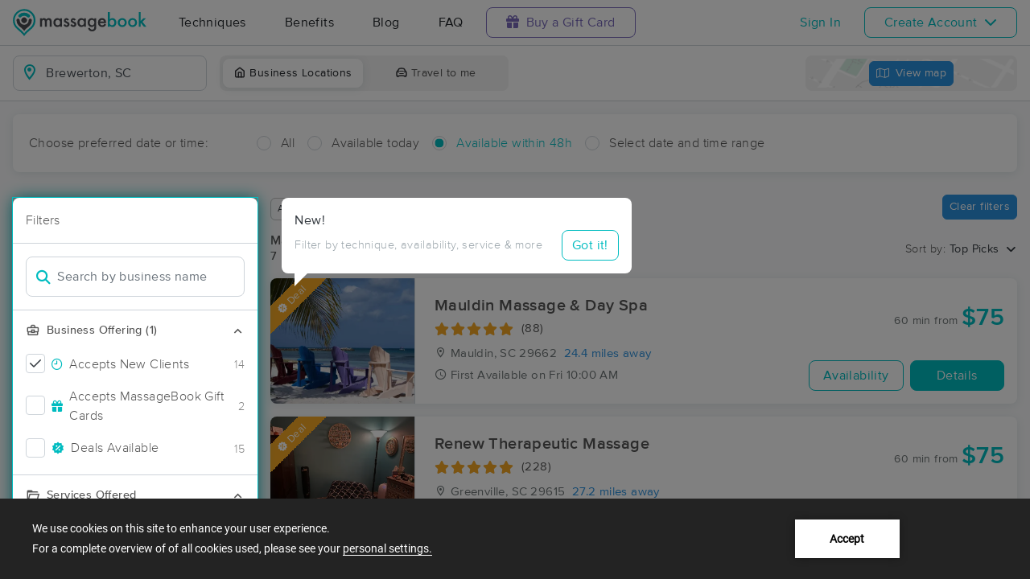

--- FILE ---
content_type: text/html; charset=utf-8
request_url: https://www.massagebook.com/search/SC/Brewerton
body_size: 50584
content:
<!doctype html>
<html data-n-head-ssr lang="en" data-n-head="%7B%22lang%22:%7B%22ssr%22:%22en%22%7D%7D">
  <head >
    <meta data-n-head="ssr" charset="utf-8"><meta data-n-head="ssr" name="viewport" content="width=device-width, initial-scale=1"><meta data-n-head="ssr" name="Copyright" content="Copyright (c) 2013-2026 2Book, Inc."><meta data-n-head="ssr" name="author" content="MassageBook"><meta data-n-head="ssr" data-hid="twitter:image" name="twitter:image" content="https://cdn.massagebook.com/127/static/img/massagebook-responsive-schedule-2017-722-min.png"><meta data-n-head="ssr" data-hid="og:image" property="og:image" content="https://cdn.massagebook.com/127/static/img/massagebook-responsive-schedule-2017-722-min.png"><meta data-n-head="ssr" data-hid="charset" charset="utf-8"><meta data-n-head="ssr" data-hid="mobile-web-app-capable" name="mobile-web-app-capable" content="yes"><meta data-n-head="ssr" data-hid="apple-mobile-web-app-title" name="apple-mobile-web-app-title" content="MassageBook"><meta data-n-head="ssr" data-hid="og:type" name="og:type" property="og:type" content="website"><meta data-n-head="ssr" data-hid="og:title" name="og:title" property="og:title" content="MassageBook"><meta data-n-head="ssr" data-hid="og:site_name" name="og:site_name" property="og:site_name" content="MassageBook"><meta data-n-head="ssr" data-hid="og:description" name="og:description" property="og:description" content="Find and book highly rated professional massage therapists, reflexologists and bodyworkers near you"><meta data-n-head="ssr" data-hid="description" name="description" content="Book the perfect massage near Brewerton today on MassageBook. View photos, read reviews, and check availability to ensure high-quality massage sessions."><title>Massage Near Me in Brewerton, SC - Book A Massage Today.</title><link data-n-head="ssr" rel="icon" type="image/svg+xml" href="/pu/favicon.svg"><link data-n-head="ssr" rel="shortcut icon" type="image/svg+xml" href="/pu/favicon.svg"><link data-n-head="ssr" data-hid="shortcut-icon" rel="shortcut icon" href="/pu/icon/android-icon-192x192-massagebook.png"><link data-n-head="ssr" data-hid="apple-touch-icon" rel="apple-touch-icon" href="/pu/icon/favicon-16x16-massagebook.png" sizes="16x16"><link data-n-head="ssr" rel="manifest" href="/_nuxt/manifest.02c7e5d7.json" data-hid="manifest"><link data-n-head="ssr" rel="canonical" href="https://www.massagebook.com/search/SC/Brewerton/massage-therapy"><script data-n-head="ssr" data-hid="newrelic" type="text/javascript"></script><script data-n-head="ssr" src="https://ws.sharethis.com/button/buttons.js?publisher=10cdefbb-56c7-4542-9023-2e7775917cf2&amp;_=1614261654247" defer></script><script data-n-head="ssr" vmid="google-maps-api" data-hid="google-maps-api" src="https://maps.googleapis.com/maps/api/js?key=AIzaSyBYak6rZIehR-WrEhXdYbJwgZa1cXC802A&amp;libraries=places&amp;language=en" async onload="this.__vm_l=1"></script><script data-n-head="ssr" data-hid="gtm-script">if(!window._gtm_init){window._gtm_init=1;(function(w,n,d,m,e,p){w[d]=(w[d]==1||n[d]=='yes'||n[d]==1||n[m]==1||(w[e]&&w[e][p]&&w[e][p]()))?1:0})(window,navigator,'doNotTrack','msDoNotTrack','external','msTrackingProtectionEnabled');(function(w,d,s,l,x,y){w[x]={};w._gtm_inject=function(i){if(w.doNotTrack||w[x][i])return;w[x][i]=1;w[l]=w[l]||[];w[l].push({'gtm.start':new Date().getTime(),event:'gtm.js'});var f=d.getElementsByTagName(s)[0],j=d.createElement(s);j.async=true;j.src='https://www.googletagmanager.com/gtm.js?id='+i;f.parentNode.insertBefore(j,f);};w[y]('GTM-K8VKDB')})(window,document,'script','dataLayer','_gtm_ids','_gtm_inject')}</script><script data-n-head="ssr" vmid="secureprivacy" src="https://app.secureprivacy.ai/script/626a237839318bab50346b0c.js"></script><script data-n-head="ssr" data-hid="breadcrumb" type="application/ld+json">{"@context":"https://schema.org","@type":"BreadcrumbList","itemListElement":[{"@type":"ListItem","position":1,"item":{"@id":"https://www.massagebook.com","name":"MassageBook"}},{"@type":"ListItem","position":2,"item":{"@id":"https://www.massagebook.com/search/SC/Brewerton/massage-therapy","name":"SC Brewerton Massage Therapy"}}]}</script><script data-n-head="ssr" data-hid="structure-data" type="application/ld+json">[{"@context":"https://www.schema.org","@type":"DaySpa","name":"Jasmin Watts, RN, LMBT","url":"https://www.massagebook.com/search/SC/Greenwood /massage-therapy/SaltOfTheEarthLMBT","address":{"@type":"PostalAddress","addressLocality":"Greenwood ","addressRegion":"SC","postalCode":"29646"},"image":"https://images.massagebook.com/img42298745dd81d55ddbf32.67212875","contactPoint":{"@type":"ContactPoint","telephone":"(864) 828-7343"},"aggregateRating":{"@type":"AggregateRating","ratingValue":4.96,"reviewCount":123}},{"@context":"https://www.schema.org","@type":"DaySpa","name":"Awakening-Touch","url":"https://www.massagebook.com/search/SC/Simpsonville/massage-therapy/Awakening-Touch","address":{"@type":"PostalAddress","addressLocality":"Simpsonville","addressRegion":"SC","postalCode":"29680"},"image":"https://images.massagebook.com/img42804359ab72d8584d82.65412427","contactPoint":{"@type":"ContactPoint","telephone":"(864) 270-8520"},"aggregateRating":{"@type":"AggregateRating","ratingValue":4.96,"reviewCount":536}},{"@context":"https://www.schema.org","@type":"DaySpa","name":"Mauldin Massage &amp; Day Spa","url":"https://www.massagebook.com/search/SC/Mauldin/massage-therapy/MauldinMassageDaySpa","address":{"@type":"PostalAddress","addressLocality":"Mauldin","addressRegion":"SC","postalCode":"29662"},"image":"https://images.massagebook.com/img1446175d72954e1bf390.37167755","contactPoint":{"@type":"ContactPoint","telephone":"(864) 627-0600"},"aggregateRating":{"@type":"AggregateRating","ratingValue":4.94,"reviewCount":88}},{"@context":"https://www.schema.org","@type":"DaySpa","name":"Massage by Katrice ","url":"https://www.massagebook.com/search/SC/Anderson/massage-therapy/massage-by-katrice-","address":{"@type":"PostalAddress","addressLocality":"Anderson","addressRegion":"SC","postalCode":"29621"},"image":"https://images.massagebook.com/img807747968d03dae931970.74275013","contactPoint":{"@type":"ContactPoint","telephone":"(864) 532-0346"},"aggregateRating":{"@type":"AggregateRating","ratingValue":5,"reviewCount":49}},{"@context":"https://www.schema.org","@type":"DaySpa","name":"Weiss Massage &amp; Bodywork ","url":"https://www.massagebook.com/search/SC/Anderson/massage-therapy/weiss-massage","address":{"@type":"PostalAddress","addressLocality":"Anderson","addressRegion":"SC","postalCode":"29621"},"image":"https://images.massagebook.com/img79049756420400a1d6497.35140475","contactPoint":{"@type":"ContactPoint","telephone":"(215) 870-7373"},"aggregateRating":{"@type":"AggregateRating","ratingValue":4.99,"reviewCount":89}},{"@context":"https://www.schema.org","@type":"DaySpa","name":"Renew Therapeutic Massage","url":"https://www.massagebook.com/search/SC/Greenville/massage-therapy/RenewTherapeuticMassage4","address":{"@type":"PostalAddress","addressLocality":"Greenville","addressRegion":"SC","postalCode":"29615"},"image":"https://images.massagebook.com/img11261876391522b16d8f3.33240610","contactPoint":{"@type":"ContactPoint","telephone":"(864) 420-2206"},"aggregateRating":{"@type":"AggregateRating","ratingValue":4.99,"reviewCount":228}},{"@context":"https://www.schema.org","@type":"DaySpa","name":"Infinite Peace Massage","url":"https://www.massagebook.com/search/SC/Greenville/massage-therapy/infinite-peace-massage","address":{"@type":"PostalAddress","addressLocality":"Greenville","addressRegion":"SC","postalCode":"29615"},"image":"https://images.massagebook.com/img399233464249d1ea2f740.02816748","contactPoint":{"@type":"ContactPoint","telephone":"(864) 438-8172"},"aggregateRating":{"@type":"AggregateRating","ratingValue":4.99,"reviewCount":81}},{"@context":"https://www.schema.org","@type":"DaySpa","name":"My Massage of Greenville ","url":"https://www.massagebook.com/search/SC/Greenville/massage-therapy/MyMassageTherapy","address":{"@type":"PostalAddress","addressLocality":"Greenville","addressRegion":"SC","postalCode":"29615"},"image":"https://images.massagebook.com/img73689068f7a5484a9a88.21755347","contactPoint":{"@type":"ContactPoint","telephone":"(864) 567-6495"},"aggregateRating":{"@type":"AggregateRating","ratingValue":4.99,"reviewCount":437}},{"@context":"https://www.schema.org","@type":"DaySpa","name":"Royal Thai Massage LLC ","url":"https://www.massagebook.com/search/SC/Greenville/massage-therapy/thai-royal-massage","address":{"@type":"PostalAddress","addressLocality":"Greenville","addressRegion":"SC","postalCode":"29607"},"image":"https://images.massagebook.com/img566032968d2080d5ec347.42181966","contactPoint":{"@type":"ContactPoint","telephone":"(949) 826-3346"},"aggregateRating":{"@type":"AggregateRating","ratingValue":4.97,"reviewCount":317}},{"@context":"https://www.schema.org","@type":"DaySpa","name":"Skipper Massage","url":"https://www.massagebook.com/search/SC/Anderson/massage-therapy/skippermassage","address":{"@type":"PostalAddress","addressLocality":"Anderson","addressRegion":"SC","postalCode":"29624"},"image":"https://images.massagebook.com/img80886296421fb1a42ba47.28941333","contactPoint":{"@type":"ContactPoint","telephone":"(843) 513-6473"},"aggregateRating":{"@type":"AggregateRating","ratingValue":4.71,"reviewCount":14}},{"@context":"https://www.schema.org","@type":"DaySpa","name":"The Lavender Room","url":"https://www.massagebook.com/search/SC/Greenville/massage-therapy/TheLavenderRoom","address":{"@type":"PostalAddress","addressLocality":"Greenville","addressRegion":"SC","postalCode":"29607"},"image":"https://images.massagebook.com/img1862254656134b9d557a4.53703037","contactPoint":{"@type":"ContactPoint","telephone":"(828) 702-6156"},"aggregateRating":{"@type":"AggregateRating","ratingValue":5,"reviewCount":50}},{"@context":"https://www.schema.org","@type":"DaySpa","name":"LaChapelle Therapeutic Bodywork","url":"https://www.massagebook.com/search/SC/Greenville/massage-therapy/lachapelle-therapeutic-bodywork","address":{"@type":"PostalAddress","addressLocality":"Greenville","addressRegion":"SC","postalCode":"29607"},"image":"https://images.massagebook.com/img598476263c6ee4cd47104.01401738","contactPoint":{"@type":"ContactPoint","telephone":"(864) 907-3612"},"aggregateRating":{"@type":"AggregateRating","ratingValue":4.99,"reviewCount":68}},{"@context":"https://www.schema.org","@type":"DaySpa","name":"Longevity Center - Massage","url":"https://www.massagebook.com/search/SC/Greenville/massage-therapy/csm-longevity-center-llc","address":{"@type":"PostalAddress","addressLocality":"Greenville","addressRegion":"SC","postalCode":"29605"},"image":"https://images.massagebook.com/img63664816217d35c111d34.13612019","contactPoint":{"@type":"ContactPoint","telephone":"(864) 478-3487"},"aggregateRating":{"@type":"AggregateRating","ratingValue":4.95,"reviewCount":104}},{"@context":"https://www.schema.org","@type":"DaySpa","name":"Emily Smith LMT","url":"https://www.massagebook.com/search/SC/Greenville/massage-therapy/emily-smith-lmt","address":{"@type":"PostalAddress","addressLocality":"Greenville","addressRegion":"SC","postalCode":"29607"},"image":"https://images.massagebook.com/img1060153868ab4f6f849bf5.08462037","contactPoint":{"@type":"ContactPoint","telephone":"(864) 607-7903"},"aggregateRating":{"@type":"AggregateRating","ratingValue":4.97,"reviewCount":36}},{"@context":"https://www.schema.org","@type":"DaySpa","name":"Thrive Massage Therapy","url":"https://www.massagebook.com/search/SC/Greenville/massage-therapy/ThriveMassageTherapyGVL","address":{"@type":"PostalAddress","addressLocality":"Greenville","addressRegion":"SC","postalCode":"29607"},"image":"https://images.massagebook.com/img7672489690140debff347.37469280","contactPoint":{"@type":"ContactPoint","telephone":"(864) 625-0864"},"aggregateRating":{"@type":"AggregateRating","ratingValue":5,"reviewCount":100}},{"@context":"https://www.schema.org","@type":"DaySpa","name":"Peake Healing Massage and Bodywork","url":"https://www.massagebook.com/search/SC/Simpsonville/massage-therapy/peake-healing-massage-and-bodywork","address":{"@type":"PostalAddress","addressLocality":"Simpsonville","addressRegion":"SC","postalCode":"29681"},"image":"https://images.massagebook.com/img1199359668793d93c4dcd8.37588403","contactPoint":{"@type":"ContactPoint","telephone":"(864) 529-6295"},"aggregateRating":{"@type":"AggregateRating","ratingValue":5,"reviewCount":1}},{"@context":"https://www.schema.org","@type":"DaySpa","name":"Breathe &amp; Knead Wellness with Jase Fischer","url":"https://www.massagebook.com/search/SC/Greenville/massage-therapy/breathe-knead-wellness-with-jase-fischer","address":{"@type":"PostalAddress","addressLocality":"Greenville","addressRegion":"SC","postalCode":"29605"},"image":"https://images.massagebook.com/img70948816751f3ec8686d6.31954755","contactPoint":{"@type":"ContactPoint","telephone":"(864) 351-9102"},"aggregateRating":{"@type":"AggregateRating","ratingValue":5,"reviewCount":22}},{"@context":"https://www.schema.org","@type":"DaySpa","name":"Match Point Massage","url":"https://www.massagebook.com/search/SC/Greenville/massage-therapy/match-point-massage","address":{"@type":"PostalAddress","addressLocality":"Greenville","addressRegion":"SC","postalCode":"29615"},"image":"https://images.massagebook.com/img1388214968a2a0fbef7800.37195330","contactPoint":{"@type":"ContactPoint","telephone":"(864) 214-6260"},"aggregateRating":{"@type":"AggregateRating","ratingValue":5,"reviewCount":9}},{"@context":"https://www.schema.org","@type":"DaySpa","name":"Awen Bodywork","url":"https://www.massagebook.com/search/SC/Greenville/massage-therapy/awenbodywork","address":{"@type":"PostalAddress","addressLocality":"Greenville","addressRegion":"SC","postalCode":"29605"},"image":"https://images.massagebook.com/img14755560692e626c571290.97911031","contactPoint":{"@type":"ContactPoint","telephone":"(704) 957-5477"},"aggregateRating":{"@type":"AggregateRating","ratingValue":5,"reviewCount":3}},{"@context":"https://www.schema.org","@type":"DaySpa","name":"Amplify Massage Studio","url":"https://www.massagebook.com/search/SC/Greenville/massage-therapy/amplifymassagestudio","address":{"@type":"PostalAddress","addressLocality":"Greenville","addressRegion":"SC","postalCode":"29607"},"image":"https://images.massagebook.com/img17782064b4c90d210919.26195804","contactPoint":{"@type":"ContactPoint","telephone":"(864) 764-5277"}},{"@context":"https://www.schema.org","@type":"DaySpa","name":"Total Body Therapy","url":"https://www.massagebook.com/search/SC/Greenville/massage-therapy/TotalBodyTherapy","address":{"@type":"PostalAddress","addressLocality":"Greenville","addressRegion":"SC","postalCode":"29607"},"image":"","contactPoint":{"@type":"ContactPoint","telephone":"(864) 285-7929"}},{"@context":"https://www.schema.org","@type":"DaySpa","name":"UnWind with Elizabeth","url":"https://www.massagebook.com/search/SC/Greenville/massage-therapy/UnWindwithElizabeth","address":{"@type":"PostalAddress","addressLocality":"Greenville","addressRegion":"SC","postalCode":"29607"},"image":"https://images.massagebook.com/img1466475653bdaa573fa07.19597770","contactPoint":{"@type":"ContactPoint","telephone":"(864) 354-4311"},"aggregateRating":{"@type":"AggregateRating","ratingValue":4.98,"reviewCount":268}},{"@context":"https://www.schema.org","@type":"DaySpa","name":"Lumen Integrative Therapy LLC","url":"https://www.massagebook.com/search/SC/Greenville/massage-therapy/LumenIntegrativeTherapies","address":{"@type":"PostalAddress","addressLocality":"Greenville","addressRegion":"SC","postalCode":"29607"},"image":"https://images.massagebook.com/img598016062118141cb41e5.13681119","contactPoint":{"@type":"ContactPoint","telephone":"(864) 485-5181"},"aggregateRating":{"@type":"AggregateRating","ratingValue":5,"reviewCount":43}},{"@context":"https://www.schema.org","@type":"DaySpa","name":"A Moment to Breathe","url":"https://www.massagebook.com/search/SC/Greenville/massage-therapy/amtb","address":{"@type":"PostalAddress","addressLocality":"Greenville","addressRegion":"SC","postalCode":"29607"},"image":"https://images.massagebook.com/img399862168a4a3861058e4.36130263","contactPoint":{"@type":"ContactPoint","telephone":"(864) 688-9014"},"aggregateRating":{"@type":"AggregateRating","ratingValue":4.97,"reviewCount":37}}]</script><link rel="preload" href="/_nuxt/e5a9037.js" as="script"><link rel="preload" href="/_nuxt/863564e.js" as="script"><link rel="preload" href="/_nuxt/css/e22f7b6.css" as="style"><link rel="preload" href="/_nuxt/4f0319a.js" as="script"><link rel="preload" href="/_nuxt/css/5ea53b6.css" as="style"><link rel="preload" href="/_nuxt/1116570.js" as="script"><link rel="stylesheet" href="/_nuxt/css/e22f7b6.css"><link rel="stylesheet" href="/_nuxt/css/5ea53b6.css">
  </head>
  <body >
    <noscript data-n-head="ssr" data-hid="gtm-noscript" data-pbody="true"><iframe src="https://www.googletagmanager.com/ns.html?id=GTM-K8VKDB&" height="0" width="0" style="display:none;visibility:hidden" title="gtm"></iframe></noscript><div data-server-rendered="true" id="__nuxt"><!----><div id="__layout"><div id="app-layout" data-v-312c29fe><div class="app-container" data-v-312c29fe><div class="h-100" data-v-312c29fe><div class="d-flex flex-column h-100" data-v-083632fc><div class="d-flex flex-column flex-lg-row align-items-stretch justify-content-between border-bottom" data-v-b91477d0 data-v-083632fc><div class="d-flex flex-column flex-lg-row align-items-stretch" data-v-b91477d0><div class="d-flex align-items-stretch align-items-lg-center justify-content-between position-relative py-2 py-lg-0" data-v-b91477d0><div class="d-flex d-lg-none align-items-center justify-content-center px-1" data-v-b91477d0><div class="dropdown b-dropdown home-dropdown btn-group" data-v-5c4b49fc data-v-b91477d0><!----><button aria-haspopup="menu" aria-expanded="false" type="button" class="btn dropdown-toggle btn-clear dropdown-toggle-no-caret"><div aria-controls="navigation" aria-expanded="false" aria-label="Toggle Home Navigation Menu" class="hamburger hamburger--squeeze" data-v-50ef1ab5 data-v-b91477d0><span class="hamburger-box" data-v-50ef1ab5><span class="hamburger-inner" data-v-50ef1ab5></span></span></div></button><ul role="menu" tabindex="-1" class="dropdown-menu">  <div class="list-unstyled m-0 py-2 bg-white border rounded shadow overflow-hidden" data-v-b91477d0><a href="https://www.massagebook.com/massage-therapy/" class="dropdown-item">Techniques</a> <a href="https://www.massagebook.com/massage-therapy/benefits-of-massage/" class="dropdown-item">Benefits</a> <a href="https://www.massagebook.com/massage-therapy/blog/" class="dropdown-item">Blog</a> <a href="https://www.massagebook.com/massage-therapy/faq/what-is-massagebook/" class="dropdown-item">FAQ</a> <a href="https://www.massagebook.com/massagebook-gift-cards/redeem-info/" class="dropdown-item text-nowrap text-purple"><i aria-hidden="true" class="fa fa-gift mr-1"></i> Buy a Gift Card
        </a> <hr> <div class="loading-container d-flex align-items-center flex-column dropdown-item" data-v-b91477d0><span class="p-1 loading__icon"><svg xmlns="http://www.w3.org/2000/svg" width="24" viewBox="0 0 170 206" ariaLabelledby="Loading-Icon" role="presentation" class="loading-icon loading-icon--primary" data-v-bec9f6a6><title id="Loading-Icon" lang="en">Loading-Icon</title> <g fill="currentColor"><path d="M144.3,25.7c33,33,33,86.5,0,119.6c-17,17-49.5,40.2-59.8,59.8c-10.2-19.5-43.7-43.7-59.8-59.8
                c-33-33-33-86.5,0-119.6C57.8-7.3,111.3-7.3,144.3,25.7z M84.5,185.8c6.5-15,35.2-35.2,50.2-50.2c27.7-27.7,27.7-72.6,0-100.3
                s-72.6-27.7-100.3,0C6.7,63.1,6.7,108,34.4,135.7C47.1,148.4,78.7,170.6,84.5,185.8z" class="variant-color" data-v-bec9f6a6></path> <path d="M142.1,84.9c0,0.2,0,0.3,0,0.5c0,0.1,0,0.2,0,0.3c-0.1,14.6-5.7,29.2-16.9,40.4
                c-12.1,12.1-34.9,26.4-40.7,40.7c-5.8-14.3-30.4-30.4-40.7-40.7C32.7,114.9,27.1,100.4,27,85.8c0-0.2,0-0.3,0-0.5c0-0.1,0-0.3,0-0.4
                c0.1-2.9,1.3-5.7,3.5-7.8c4.7-4.7,12.3-4.7,16.9,0c2.2,2.2,3.3,5,3.5,7.8c-0.2,8.8,3.1,17.6,9.8,24.4c13.1,13.1,34.4,13.1,47.5,0
                c6.5-6.5,9.8-15.1,9.8-23.6c0-0.1,0-0.2,0-0.4c0-0.1,0-0.3,0-0.4c0.1-2.9,1.3-5.7,3.5-7.8c4.7-4.7,12.3-4.7,16.9,0
                C140.8,79.3,141.9,82.1,142.1,84.9z" class="black" data-v-bec9f6a6></path> <path d="M69.7,70.6c8.2-8.2,21.5-8.2,29.8,0c8.2,8.2,8.2,21.5,0,29.8c-8.2,8.2-21.5,8.2-29.8,0S61.4,78.9,69.7,70.6z" class="black" data-v-bec9f6a6></path> <path d="M124.3,43.9C101.7,22.3,66,22.7,43.8,44.8c-4.7,4.7-4.7,12.3,0,16.9c4.7,4.7,12.3,4.7,16.9,0
                c0.1-0.1,0.2-0.2,0.3-0.3c13.2-12.9,34.2-12.8,47.3,0.3l0.1,0.1l0.1-0.1c4.7,4.6,12.2,4.6,16.9,0c4.7-4.7,4.7-12.2,0-16.9
                C125.1,44.5,124.7,44.2,124.3,43.9z" class="black" data-v-bec9f6a6></path> <path d="M62.6,32.3c-6.8,2.8-13.2,7-18.8,12.5c-2.3,2.3-3.5,5.4-3.5,8.5v0c0,3.1,1.2,6.1,3.5,8.4
		        c4.7,4.7,12.3,4.7,16.9,0c0.1-0.1,0.2-0.2,0.3-0.3c0.5-0.5,1-1,1.6-1.4V32.3z" class="variant-color animate-25" data-v-bec9f6a6></path> <path d="M84.3,28C69.7,28,55,33.6,43.8,44.8c-2.3,2.3-3.5,5.4-3.5,8.5v0c0,3.1,1.2,6.1,3.5,8.4
		        c4.7,4.7,12.3,4.7,16.9,0c0.1-0.1,0.2-0.2,0.3-0.3c6.5-6.4,14.9-9.6,23.3-9.6V28z" class="variant-color animate-50" data-v-bec9f6a6></path> <path d="M106.9,32.5c-21-8.8-46-4.7-63.1,12.3c-2.3,2.3-3.5,5.4-3.5,8.5v0c0,3.1,1.2,6.1,3.5,8.4
		        c4.7,4.7,12.3,4.7,16.9,0c0.1-0.1,0.2-0.2,0.3-0.3c12.8-12.5,32.8-12.8,45.9-1V32.5z" class="variant-color animate-75" data-v-bec9f6a6></path> <path d="M124.3,43.9C101.7,22.3,66,22.7,43.8,44.8c-4.7,4.7-4.7,12.3,0,16.9c4.7,4.7,12.3,4.7,16.9,0
                c0.1-0.1,0.2-0.2,0.3-0.3c13.2-12.9,34.2-12.8,47.3,0.3l0.1,0.1l0.1-0.1c4.7,4.6,12.2,4.6,16.9,0c4.7-4.7,4.7-12.2,0-16.9
                C125.1,44.5,124.7,44.2,124.3,43.9z" class="variant-color animate-100" data-v-bec9f6a6></path></g></svg></span> <!----></div></div></ul></div></div> <a href="/" class="brand-logo mx-lg-3 py-2 custom--position router-link-active" data-v-b91477d0><svg xmlns="http://www.w3.org/2000/svg" height="34" viewBox="0 0 1000 205" ariaLabelledby="Massage Therapy &amp; Online Booking - MassageBook" role="presentation" data-v-b91477d0><title id="Massage-Therapy &amp; Online Booking - MassageBook" lang="en">Massage Therapy &amp; Online Booking - MassageBook</title> <g fill="currentColor"><g id="MbLogo"><g id="Text"><path id="Fill-1" d="M203.58,71.18h14.61V77a30.86,30.86,0,0,1,7.21-6,17.51,17.51,0,0,1,8-1.62q10.71,0,17,9.35A22,22,0,0,1,269,69.43q21.36,0,21.36,25.91v39.1H275.67V99.3q0-9.09-2.21-12.85T266,82.61q-6,0-8.8,4.55t-2.76,14.61v32.67H239.75V99.5q0-16.89-9.74-16.89-6.16,0-9,4.62t-2.83,14.54v32.67H203.58Z" fill="#4A4C51"></path> <path id="Fill-3" d="M318.07,102.62q0,9.09,4.87,14.8a16,16,0,0,0,12.6,5.78,16.78,16.78,0,0,0,13.12-5.58q5-5.79,5-14.68t-5-14.67a16.52,16.52,0,0,0-13-5.66,16.17,16.17,0,0,0-12.6,5.72A21.07,21.07,0,0,0,318.07,102.62Zm34.68-31.43h14.68v63.25H352.75v-6.63q-9,8.44-19.42,8.45a27.93,27.93,0,0,1-21.68-9.49q-8.52-9.67-8.51-24.15,0-14.24,8.51-23.71A27.42,27.42,0,0,1,333,69.43q11,0,19.8,9.09Z" fill="#4A4C51"></path> <path id="Fill-5" d="M420,82l-12.08,6.42q-2.86-5.83-7.08-5.84a4.85,4.85,0,0,0-3.44,1.33,4.46,4.46,0,0,0-1.43,3.41q0,3.64,8.44,7.21,11.63,5,15.65,9.22t4,11.36a19.92,19.92,0,0,1-6.75,15.33,23,23,0,0,1-15.85,5.85q-15.91,0-22.53-15.52L391.39,115a27.44,27.44,0,0,0,4,5.79,9,9,0,0,0,6.36,2.46q7.41,0,7.4-6.75,0-3.9-5.71-7.28c-1.47-.73-3-1.45-4.42-2.14s-3-1.4-4.48-2.14q-6.36-3.12-9-6.24a15.32,15.32,0,0,1-3.31-10.19,18,18,0,0,1,5.65-13.64,19.83,19.83,0,0,1,14-5.39Q414.05,69.43,420,82" fill="#4A4C51"></path> <path id="Fill-7" d="M471.27,82l-12.08,6.42q-2.85-5.83-7.07-5.84a4.88,4.88,0,0,0-3.45,1.33,4.45,4.45,0,0,0-1.42,3.41q0,3.64,8.44,7.21,11.63,5,15.65,9.22t4,11.36a19.92,19.92,0,0,1-6.75,15.33,23,23,0,0,1-15.84,5.85q-15.91,0-22.54-15.52L442.7,115a27.14,27.14,0,0,0,4,5.79A9.07,9.07,0,0,0,453,123.2q7.39,0,7.4-6.75,0-3.9-5.72-7.28c-1.47-.73-2.94-1.45-4.41-2.14s-3-1.4-4.48-2.14c-4.25-2.08-7.23-4.16-9-6.24a15.38,15.38,0,0,1-3.31-10.19,18.08,18.08,0,0,1,5.65-13.64,19.85,19.85,0,0,1,14-5.39q12.15,0,18,12.54" fill="#4A4C51"></path> <path id="Fill-9" d="M497.77,102.62q0,9.09,4.87,14.8a16,16,0,0,0,12.6,5.78,16.78,16.78,0,0,0,13.12-5.58q5-5.79,5-14.68t-5-14.67a16.52,16.52,0,0,0-13-5.66,16.17,16.17,0,0,0-12.6,5.72A21.07,21.07,0,0,0,497.77,102.62Zm34.68-31.43h14.68v63.25H532.45v-6.63q-9,8.44-19.42,8.45a28,28,0,0,1-21.69-9.49q-8.5-9.67-8.5-24.15,0-14.24,8.5-23.71a27.42,27.42,0,0,1,21.3-9.48q11,0,19.81,9.09Z" fill="#4A4C51"></path> <path id="Fill-11" d="M610.06,102.94q0-9.22-4.94-14.74a16.3,16.3,0,0,0-12.79-5.65,15.74,15.74,0,0,0-13.12,6.17q-4.35,5.52-4.35,14.29t4.35,14.15q4.74,6,13.12,6a16.05,16.05,0,0,0,13.25-6.1Q610.05,111.58,610.06,102.94Zm14,30c0,3-.09,5.62-.29,7.89a52.66,52.66,0,0,1-.81,6,26.75,26.75,0,0,1-6.1,12.27Q608.3,169,593.3,169q-12.66,0-20.84-6.82-8.44-7-9.75-19.42h14.68a16.7,16.7,0,0,0,2.79,7.21q4.55,5.91,13.25,5.91,16.05,0,16-19.68v-8.83q-8.7,8.89-20.06,8.9-12.93,0-21.17-9.36t-8.32-23.7q0-13.83,7.73-23.51,8.31-10.26,22-10.26a25.49,25.49,0,0,1,19.87,8.9V71.19h14.61Z" fill="#4A4C51"></path> <path id="Fill-13" d="M682.47,94.3q-3.06-11.68-14.74-11.69a15.15,15.15,0,0,0-5,.82,14.48,14.48,0,0,0-4.26,2.33,15,15,0,0,0-3.28,3.67,17,17,0,0,0-2.07,4.87Zm15,12H652.14q.58,7.8,5.07,12.41a15.41,15.41,0,0,0,11.49,4.54,14.9,14.9,0,0,0,9-2.6q3.51-2.59,8-9.61l12.33,6.89a48.34,48.34,0,0,1-6,8.34,32.25,32.25,0,0,1-6.81,5.72,27.78,27.78,0,0,1-7.86,3.28,38.45,38.45,0,0,1-9.16,1q-14.16,0-22.73-9.1t-8.57-24.28q0-15,8.31-24.29t22.21-9.16q14,0,22.08,8.9t8,24.48Z" fill="#4A4C51"></path> <path id="Fill-15" d="M760.14,103.27q0-9.1-4.94-14.81a15.8,15.8,0,0,0-12.53-5.85,16.83,16.83,0,0,0-13.12,5.65q-5,5.59-5,14.55,0,9.22,4.94,14.74a16.4,16.4,0,0,0,13,5.65,16.08,16.08,0,0,0,12.59-5.65A20.73,20.73,0,0,0,760.14,103.27ZM725.4,24.75V78.52q8.76-9.09,19.87-9.09A27.32,27.32,0,0,1,766.57,79q8.5,9.48,8.51,23.64,0,14.61-8.58,24.15A27.6,27.6,0,0,1,745,136.26q-11,0-19.61-8.45v6.63H710.78V24.75Z" fill="#00BCC0"></path> <path id="Fill-17" d="M799.82,102.62q0,9.48,5.07,15t13.7,5.58q8.56,0,13.7-5.52t5.13-14.74q0-9.22-5.13-14.74t-13.7-5.59A17.67,17.67,0,0,0,805,88.2q-5.21,5.58-5.2,14.42m-14.93-.26A31.42,31.42,0,0,1,794.69,79a34.6,34.6,0,0,1,47.93.07,32.21,32.21,0,0,1,9.74,23.77,32,32,0,0,1-9.81,23.83,33.52,33.52,0,0,1-24.22,9.55,32.11,32.11,0,0,1-23.83-9.75q-9.62-9.6-9.61-24.15" fill="#00BCC0"></path> <path id="Fill-19" d="M877.1,102.62q0,9.48,5.07,15t13.7,5.58q8.58,0,13.7-5.52t5.13-14.74q0-9.22-5.13-14.74t-13.7-5.59A17.69,17.69,0,0,0,882.3,88.2q-5.2,5.58-5.2,14.42m-14.93-.26A31.46,31.46,0,0,1,872,79a34.6,34.6,0,0,1,47.93.07,32.21,32.21,0,0,1,9.74,23.77,32,32,0,0,1-9.81,23.83,33.52,33.52,0,0,1-24.22,9.55,32.13,32.13,0,0,1-23.83-9.75q-9.62-9.6-9.61-24.15" fill="#00BCC0"></path> <polygon id="Fill-21" points="957.05 23.77 957.05 90.66 977.63 70.2 997.25 70.2 969.77 96.76 999.26 133.45 980.3 133.45 959.38 106.76 957.05 109.1 957.05 133.45 942.43 133.45 942.43 23.77 957.05 23.77" fill="#00BCC0"></polygon></g> <g id="Icon"><path id="MbIcon-Background" d="M84.54,185.84c-5.85-15.28-37.42-37.43-50.16-50.17a70.93,70.93,0,1,1,100.32,0C119.73,150.64,91,170.89,84.54,185.84Z" fill="#FFFFFF"></path> <path id="MbIcon-Border" d="M144.33,25.75A84.55,84.55,0,0,0,24.76,145.31c16.06,16.06,49.55,40.29,59.78,59.78,10.24-19.53,42.83-42.82,59.79-59.78A84.55,84.55,0,0,0,144.33,25.75ZM134.7,135.67c-15,15-43.66,35.22-50.16,50.17-5.85-15.28-37.42-37.43-50.16-50.17a70.93,70.93,0,1,1,100.32,0Z" fill="#00BCC0"></path> <path id="MbIcon-Man" d="M142.09,84.93c0,.15,0,.3,0,.45v.3a57.36,57.36,0,0,1-16.85,40.38c-12.14,12.15-34.85,26.4-40.7,40.71-5.85-14.31-30.37-30.37-40.7-40.71A57.33,57.33,0,0,1,27,85.76a3.38,3.38,0,0,1,0-.45,2.38,2.38,0,0,1,0-.38,11.86,11.86,0,0,1,3.48-7.84,12,12,0,0,1,16.93,0,12.15,12.15,0,0,1,3.52,7.84,33.61,33.61,0,1,0,67.21.75v-.37c0-.13,0-.26,0-.38a11.83,11.83,0,0,1,3.48-7.85,12,12,0,0,1,20.45,7.85ZM69.66,70.63a21,21,0,1,1,0,29.76A21.06,21.06,0,0,1,69.66,70.63Z" fill="#4A4C51"></path> <path id="MbIcon-OverMan" d="M124.28,43.88a57.55,57.55,0,0,0-80.44.93A12,12,0,0,0,60.79,61.75l.25-.27a33.61,33.61,0,0,1,47.27.26l.12.12.11-.1a11.95,11.95,0,0,0,16.92-16.87A12.37,12.37,0,0,0,124.28,43.88Z" fill="#00BCC0"></path></g></g></g></svg></a> <div class="d-flex d-lg-none px-4 align-items-center justify-content-center" data-v-b91477d0><div class="loading-container d-flex align-items-center flex-column" data-v-b91477d0><span class="p-1 loading__icon"><svg xmlns="http://www.w3.org/2000/svg" width="24" viewBox="0 0 170 206" ariaLabelledby="Loading-Icon" role="presentation" class="loading-icon loading-icon--primary" data-v-bec9f6a6><title id="Loading-Icon" lang="en">Loading-Icon</title> <g fill="currentColor"><path d="M144.3,25.7c33,33,33,86.5,0,119.6c-17,17-49.5,40.2-59.8,59.8c-10.2-19.5-43.7-43.7-59.8-59.8
                c-33-33-33-86.5,0-119.6C57.8-7.3,111.3-7.3,144.3,25.7z M84.5,185.8c6.5-15,35.2-35.2,50.2-50.2c27.7-27.7,27.7-72.6,0-100.3
                s-72.6-27.7-100.3,0C6.7,63.1,6.7,108,34.4,135.7C47.1,148.4,78.7,170.6,84.5,185.8z" class="variant-color" data-v-bec9f6a6></path> <path d="M142.1,84.9c0,0.2,0,0.3,0,0.5c0,0.1,0,0.2,0,0.3c-0.1,14.6-5.7,29.2-16.9,40.4
                c-12.1,12.1-34.9,26.4-40.7,40.7c-5.8-14.3-30.4-30.4-40.7-40.7C32.7,114.9,27.1,100.4,27,85.8c0-0.2,0-0.3,0-0.5c0-0.1,0-0.3,0-0.4
                c0.1-2.9,1.3-5.7,3.5-7.8c4.7-4.7,12.3-4.7,16.9,0c2.2,2.2,3.3,5,3.5,7.8c-0.2,8.8,3.1,17.6,9.8,24.4c13.1,13.1,34.4,13.1,47.5,0
                c6.5-6.5,9.8-15.1,9.8-23.6c0-0.1,0-0.2,0-0.4c0-0.1,0-0.3,0-0.4c0.1-2.9,1.3-5.7,3.5-7.8c4.7-4.7,12.3-4.7,16.9,0
                C140.8,79.3,141.9,82.1,142.1,84.9z" class="black" data-v-bec9f6a6></path> <path d="M69.7,70.6c8.2-8.2,21.5-8.2,29.8,0c8.2,8.2,8.2,21.5,0,29.8c-8.2,8.2-21.5,8.2-29.8,0S61.4,78.9,69.7,70.6z" class="black" data-v-bec9f6a6></path> <path d="M124.3,43.9C101.7,22.3,66,22.7,43.8,44.8c-4.7,4.7-4.7,12.3,0,16.9c4.7,4.7,12.3,4.7,16.9,0
                c0.1-0.1,0.2-0.2,0.3-0.3c13.2-12.9,34.2-12.8,47.3,0.3l0.1,0.1l0.1-0.1c4.7,4.6,12.2,4.6,16.9,0c4.7-4.7,4.7-12.2,0-16.9
                C125.1,44.5,124.7,44.2,124.3,43.9z" class="black" data-v-bec9f6a6></path> <path d="M62.6,32.3c-6.8,2.8-13.2,7-18.8,12.5c-2.3,2.3-3.5,5.4-3.5,8.5v0c0,3.1,1.2,6.1,3.5,8.4
		        c4.7,4.7,12.3,4.7,16.9,0c0.1-0.1,0.2-0.2,0.3-0.3c0.5-0.5,1-1,1.6-1.4V32.3z" class="variant-color animate-25" data-v-bec9f6a6></path> <path d="M84.3,28C69.7,28,55,33.6,43.8,44.8c-2.3,2.3-3.5,5.4-3.5,8.5v0c0,3.1,1.2,6.1,3.5,8.4
		        c4.7,4.7,12.3,4.7,16.9,0c0.1-0.1,0.2-0.2,0.3-0.3c6.5-6.4,14.9-9.6,23.3-9.6V28z" class="variant-color animate-50" data-v-bec9f6a6></path> <path d="M106.9,32.5c-21-8.8-46-4.7-63.1,12.3c-2.3,2.3-3.5,5.4-3.5,8.5v0c0,3.1,1.2,6.1,3.5,8.4
		        c4.7,4.7,12.3,4.7,16.9,0c0.1-0.1,0.2-0.2,0.3-0.3c12.8-12.5,32.8-12.8,45.9-1V32.5z" class="variant-color animate-75" data-v-bec9f6a6></path> <path d="M124.3,43.9C101.7,22.3,66,22.7,43.8,44.8c-4.7,4.7-4.7,12.3,0,16.9c4.7,4.7,12.3,4.7,16.9,0
                c0.1-0.1,0.2-0.2,0.3-0.3c13.2-12.9,34.2-12.8,47.3,0.3l0.1,0.1l0.1-0.1c4.7,4.6,12.2,4.6,16.9,0c4.7-4.7,4.7-12.2,0-16.9
                C125.1,44.5,124.7,44.2,124.3,43.9z" class="variant-color animate-100" data-v-bec9f6a6></path></g></svg></span> <!----></div></div> <div class="d-none d-lg-flex align-items-center" data-v-b91477d0><a href="https://www.massagebook.com/massage-therapy/" class="dropdown-item px-2 px-xl-4 py-3" data-v-b91477d0>Techniques</a> <a href="https://www.massagebook.com/massage-therapy/benefits-of-massage/" class="dropdown-item px-2 px-xl-4 py-3" data-v-b91477d0>Benefits</a> <a href="https://www.massagebook.com/massage-therapy/blog/" class="dropdown-item px-2 px-xl-4 py-3" data-v-b91477d0>Blog</a> <a href="https://www.massagebook.com/massage-therapy/faq/what-is-massagebook/" class="dropdown-item px-2 px-xl-4 py-3" data-v-b91477d0>FAQ</a> <a href="https://www.massagebook.com/massagebook-gift-cards/redeem-info/" class="list-inline-item btn btn-outline-purple ml-1 px-3 px-xl-4 text-nowrap" data-v-b91477d0><i aria-hidden="true" class="fa fa-gift mr-1" data-v-b91477d0></i> Buy a Gift Card
        </a></div></div></div> <div class="d-none d-lg-flex px-4 align-items-center justify-content-center" data-v-b91477d0><div class="loading-container d-flex align-items-center flex-column" data-v-b91477d0><span class="p-1 loading__icon"><svg xmlns="http://www.w3.org/2000/svg" width="24" viewBox="0 0 170 206" ariaLabelledby="Loading-Icon" role="presentation" class="loading-icon loading-icon--primary" data-v-bec9f6a6><title id="Loading-Icon" lang="en">Loading-Icon</title> <g fill="currentColor"><path d="M144.3,25.7c33,33,33,86.5,0,119.6c-17,17-49.5,40.2-59.8,59.8c-10.2-19.5-43.7-43.7-59.8-59.8
                c-33-33-33-86.5,0-119.6C57.8-7.3,111.3-7.3,144.3,25.7z M84.5,185.8c6.5-15,35.2-35.2,50.2-50.2c27.7-27.7,27.7-72.6,0-100.3
                s-72.6-27.7-100.3,0C6.7,63.1,6.7,108,34.4,135.7C47.1,148.4,78.7,170.6,84.5,185.8z" class="variant-color" data-v-bec9f6a6></path> <path d="M142.1,84.9c0,0.2,0,0.3,0,0.5c0,0.1,0,0.2,0,0.3c-0.1,14.6-5.7,29.2-16.9,40.4
                c-12.1,12.1-34.9,26.4-40.7,40.7c-5.8-14.3-30.4-30.4-40.7-40.7C32.7,114.9,27.1,100.4,27,85.8c0-0.2,0-0.3,0-0.5c0-0.1,0-0.3,0-0.4
                c0.1-2.9,1.3-5.7,3.5-7.8c4.7-4.7,12.3-4.7,16.9,0c2.2,2.2,3.3,5,3.5,7.8c-0.2,8.8,3.1,17.6,9.8,24.4c13.1,13.1,34.4,13.1,47.5,0
                c6.5-6.5,9.8-15.1,9.8-23.6c0-0.1,0-0.2,0-0.4c0-0.1,0-0.3,0-0.4c0.1-2.9,1.3-5.7,3.5-7.8c4.7-4.7,12.3-4.7,16.9,0
                C140.8,79.3,141.9,82.1,142.1,84.9z" class="black" data-v-bec9f6a6></path> <path d="M69.7,70.6c8.2-8.2,21.5-8.2,29.8,0c8.2,8.2,8.2,21.5,0,29.8c-8.2,8.2-21.5,8.2-29.8,0S61.4,78.9,69.7,70.6z" class="black" data-v-bec9f6a6></path> <path d="M124.3,43.9C101.7,22.3,66,22.7,43.8,44.8c-4.7,4.7-4.7,12.3,0,16.9c4.7,4.7,12.3,4.7,16.9,0
                c0.1-0.1,0.2-0.2,0.3-0.3c13.2-12.9,34.2-12.8,47.3,0.3l0.1,0.1l0.1-0.1c4.7,4.6,12.2,4.6,16.9,0c4.7-4.7,4.7-12.2,0-16.9
                C125.1,44.5,124.7,44.2,124.3,43.9z" class="black" data-v-bec9f6a6></path> <path d="M62.6,32.3c-6.8,2.8-13.2,7-18.8,12.5c-2.3,2.3-3.5,5.4-3.5,8.5v0c0,3.1,1.2,6.1,3.5,8.4
		        c4.7,4.7,12.3,4.7,16.9,0c0.1-0.1,0.2-0.2,0.3-0.3c0.5-0.5,1-1,1.6-1.4V32.3z" class="variant-color animate-25" data-v-bec9f6a6></path> <path d="M84.3,28C69.7,28,55,33.6,43.8,44.8c-2.3,2.3-3.5,5.4-3.5,8.5v0c0,3.1,1.2,6.1,3.5,8.4
		        c4.7,4.7,12.3,4.7,16.9,0c0.1-0.1,0.2-0.2,0.3-0.3c6.5-6.4,14.9-9.6,23.3-9.6V28z" class="variant-color animate-50" data-v-bec9f6a6></path> <path d="M106.9,32.5c-21-8.8-46-4.7-63.1,12.3c-2.3,2.3-3.5,5.4-3.5,8.5v0c0,3.1,1.2,6.1,3.5,8.4
		        c4.7,4.7,12.3,4.7,16.9,0c0.1-0.1,0.2-0.2,0.3-0.3c12.8-12.5,32.8-12.8,45.9-1V32.5z" class="variant-color animate-75" data-v-bec9f6a6></path> <path d="M124.3,43.9C101.7,22.3,66,22.7,43.8,44.8c-4.7,4.7-4.7,12.3,0,16.9c4.7,4.7,12.3,4.7,16.9,0
                c0.1-0.1,0.2-0.2,0.3-0.3c13.2-12.9,34.2-12.8,47.3,0.3l0.1,0.1l0.1-0.1c4.7,4.6,12.2,4.6,16.9,0c4.7-4.7,4.7-12.2,0-16.9
                C125.1,44.5,124.7,44.2,124.3,43.9z" class="variant-color animate-100" data-v-bec9f6a6></path></g></svg></span> <!----></div></div></div> <div class="d-flex d-md-none bg-purple align-items-center justify-content-between text-white py-2 px-3 w-100" data-v-083632fc data-v-083632fc><div class="d-flex align-items-center"><i aria-hidden="true" class="fa fa-gift fs-130rem mr-2"></i>
        MassageBook Gift Cards

        <a href="https://www.massagebook.com/massagebook-gift-cards/redeem-info/" class="list-inline-item btn btn-purple fs-90rem ml-2 text-nowrap border border-white">
            Learn more
        </a></div> <span class="fs-190rem cursor-pointer line-height-0">
        ×
    </span></div> <div class="d-flex flex-column-reverse flex-md-row px-md-2 py-md-1 align-items-stretch align-items-md-center border-bottom" data-v-6aaeaff0 data-v-083632fc><div class="p-2" data-v-6aaeaff0><div role="group" class="input-group d-flex align-items-center flex-nowrap" data-v-45656463 data-v-6aaeaff0><!----><div class="d-flex align-items-center justify-content-center p-2" data-v-45656463><i aria-hidden="true" class="mdi mdi-map-marker-outline text-primary fs-150rem line-height-1" data-v-45656463></i></div> <div class="pr-2 flex-grow-1" data-v-04e60190 data-v-45656463><div class="autocomplete-container mb-element--default" data-v-e7d7d11c data-v-04e60190><input name="location-autocomplete" type="text" placeholder="Location" autocomplete="off" role="combobox" aria-autocomplete="list" aria-expanded="false" value="Brewerton, SC" class="form-control form-control-lg" data-v-59a0d22e data-v-e7d7d11c> <ul role="listbox" class="dropdown-menu" data-v-e7d7d11c></ul></div> <div data-v-04e60190></div></div>  <!----></div></div> <div class="d-flex flex-grow-1" data-v-6aaeaff0><div class="button-container toggle-button w-100 m-md-2" data-v-1445d40a data-v-6aaeaff0><button class="btn text-nowrap d-inline-flex align-items-center justify-content-center btn-white shadow-sm" data-v-97c56edc data-v-1445d40a><img src="[data-uri]" alt="home-icon" class="mr-1" data-v-97c56edc data-v-6aaeaff0> <span data-v-97c56edc data-v-6aaeaff0>Business Locations</span></button><button class="btn text-nowrap d-inline-flex align-items-center justify-content-center btn-transparent shadow-none" data-v-97c56edc data-v-1445d40a><img src="/_nuxt/img/1cf6f0d.svg" alt="car-icon" class="mr-1" data-v-97c56edc data-v-6aaeaff0> <span data-v-97c56edc data-v-6aaeaff0>Travel to me</span></button></div></div> <div class="d-none d-md-block h-100 p-2" data-v-6aaeaff0><div class="view-btn-container rounded view-btn-container--map" data-v-6aaeaff0><button data-test="view-map-btn" class="btn btn-sm btn-blue text-nowrap d-inline-flex align-items-center justify-content-center" data-v-6aaeaff0><i aria-hidden="true" class="fa-light fa-map mr-2" data-v-6aaeaff0></i>
                View map
            </button></div></div></div> <div state="SC" city="Brewerton" data-fetch-key="BusinessesLayout:0" class="flex-fill" data-v-083632fc data-v-083632fc><div class="bg-light" data-v-84fe4f22><div class="container-fluid container-xl p-3" data-v-84fe4f22><div class="rounded bg-white shadow-sm"><div class="d-flex flex-column flex-lg-row align-items-lg-center px-2 px-lg-3 py-1 py-lg-3"><div class="mr-5 py-2 px-1 d-none d-lg-block">Choose preferred date or time:</div> <div class="d-lg-none d-flex flex-row p-2 justify-content-between align-items-center cursor-pointer"><div class="d-flex flex-row"><i aria-hidden="true" class="mdi mdi-calendar-blank mr-2 pr-1 text-primary"></i> <div class="font-weight-400 text-nowrap">
                    Filter: <span class="font-weight-600 text-primary">All</span></div></div> <i aria-hidden="true" class="mdi fs-120em mdi-chevron-down"></i></div> <div class="d-none d-lg-block"><div class="d-flex flex-row row-view" data-v-6858ed2e><div class="p-2 d-flex" data-v-6858ed2e><label disabled="disabled" checked="checked" tabindex="-1" class="m-0 filter-checkbox radio-vue radio-vue--small radio-vue__color--primary" data-v-7b573905 data-v-6858ed2e><input name="availability" disabled="disabled" type="radio" value="" checked="checked" class="radio-input no-uniform" data-v-7b573905> <span class="radio-circle" data-v-7b573905><span class="radio-circle__outer" data-v-7b573905></span> <span class="radio-circle__inner" data-v-7b573905></span></span> <span class="radio-label" data-v-7b573905><span class="fs-90rem fs-xl-100rem filter-label" data-v-7b573905 data-v-6858ed2e>All</span></span></label></div><div class="p-2 d-flex" data-v-6858ed2e><label disabled="disabled" tabindex="-1" class="m-0 filter-checkbox radio-vue radio-vue--small radio-vue__color--primary" data-v-7b573905 data-v-6858ed2e><input name="availability" disabled="disabled" type="radio" value="today" class="radio-input no-uniform" data-v-7b573905> <span class="radio-circle" data-v-7b573905><span class="radio-circle__outer" data-v-7b573905></span> <span class="radio-circle__inner" data-v-7b573905></span></span> <span class="radio-label" data-v-7b573905><span class="fs-90rem fs-xl-100rem filter-label" data-v-7b573905 data-v-6858ed2e>Available today</span></span></label></div><div class="p-2 d-flex" data-v-6858ed2e><label disabled="disabled" tabindex="-1" class="m-0 filter-checkbox radio-vue radio-vue--small radio-vue__color--primary" data-v-7b573905 data-v-6858ed2e><input name="availability" disabled="disabled" type="radio" value="two_days" class="radio-input no-uniform" data-v-7b573905> <span class="radio-circle" data-v-7b573905><span class="radio-circle__outer" data-v-7b573905></span> <span class="radio-circle__inner" data-v-7b573905></span></span> <span class="radio-label" data-v-7b573905><span class="fs-90rem fs-xl-100rem filter-label" data-v-7b573905 data-v-6858ed2e>Available within 48h</span></span></label></div><div class="p-2 d-flex" data-v-6858ed2e><label disabled="disabled" tabindex="-1" class="m-0 filter-checkbox radio-vue radio-vue--small radio-vue__color--primary" data-v-7b573905 data-v-6858ed2e><input name="availability" disabled="disabled" type="radio" value="custom" class="radio-input no-uniform" data-v-7b573905> <span class="radio-circle" data-v-7b573905><span class="radio-circle__outer" data-v-7b573905></span> <span class="radio-circle__inner" data-v-7b573905></span></span> <span class="radio-label" data-v-7b573905><span class="fs-90rem fs-xl-100rem filter-label" data-v-7b573905 data-v-6858ed2e>Select date and time range</span></span></label></div> <!----></div></div> <!----></div> <!----></div></div> <div class="d-md-none" data-v-84fe4f22><div><div class="d-none d-md-block"><div class="position-relative rounded" data-v-7d77654e><div class="rounded bg-white shadow-sm" data-v-7d77654e><div class="p-3" data-v-7d77654e>Filters</div> <div class="divider" data-v-b90cebf6><span class="divider--left" data-v-b90cebf6></span> <!----> <span class="divider--right" data-v-b90cebf6></span></div> <div class="p-2" data-v-7d77654e><div class="p-2" data-v-7d77654e><div class="d-inline-flex align-items-center rounded border w-100 px-2 bg-white search-wrapper" data-v-02747dfa><i aria-hidden="true" class="fa fa-search text-primary px-1 mr-1 fs-110rem" data-v-02747dfa></i> <input name="search-by-name" type="text" placeholder="Search by business name" value="" class="fs-90rem fs-xl-100rem border-0 shadow-none p-0 form-control" data-v-59a0d22e data-v-02747dfa></div></div></div> <div class="divider" data-v-b90cebf6><span class="divider--left" data-v-b90cebf6></span> <!----> <span class="divider--right" data-v-b90cebf6></span></div> <div class="p-2" data-v-7d77654e><div data-v-5ba43275><div data-v-5ba43275><div class="d-flex align-items-center cursor-pointer m-0 p-2 line-height-1 font-weight-500" data-v-5ba43275><span class="fs-110rem icon-container text-center mr-2" data-v-5ba43275><i aria-hidden="true" class="mdi mdi-briefcase-variant-outline" data-v-5ba43275></i></span> <span class="flex-fill fs-90rem" data-v-5ba43275>Business Offering</span> <span class="fs-120em icon-container" data-v-5ba43275><i aria-hidden="true" class="mdi mdi-chevron-up" data-v-5ba43275></i></span></div> <div data-v-5ba43275 data-v-5ba43275><div class="py-1" data-v-5ba43275> <div data-v-0540dce8><div class="filter-dropdown__header d-flex align-items-baseline justify-content-between w-100 p-2" data-v-0540dce8><label tabindex="0" class="mb-checkbox mb-checkbox--outline-dark" data-v-1cd158b1 data-v-0540dce8><span class="mb-checkbox--indicator mr-0" data-v-1cd158b1></span> <span class="mb-checkbox--title" data-v-1cd158b1></span></label> <div class="d-flex flex-fill align-items-baseline" data-v-0540dce8><div class="title flex-fill ml-2 mr-1 fs-90rem fs-xl-100rem" data-v-0540dce8><span class="d-flex align-items-center" data-v-0540dce8><i aria-hidden="true" class="fa-regular fa-clock-nine text-primary fa-sm" data-v-0540dce8></i> <span class="title flex-fill ml-2" data-v-0540dce8>Accepts New Clients</span></span></div> <div class="d-flex align-items-center line-height-1" data-v-0540dce8><div class="text-888 fs-90rem count-label ml-1" data-v-0540dce8>14</div> <!----></div></div></div> <!----></div><div data-v-0540dce8><div class="filter-dropdown__header d-flex align-items-baseline justify-content-between w-100 p-2" data-v-0540dce8><label tabindex="0" class="mb-checkbox mb-checkbox--outline-dark" data-v-1cd158b1 data-v-0540dce8><span class="mb-checkbox--indicator mr-0" data-v-1cd158b1></span> <span class="mb-checkbox--title" data-v-1cd158b1></span></label> <div class="d-flex flex-fill align-items-baseline" data-v-0540dce8><div class="title flex-fill ml-2 mr-1 fs-90rem fs-xl-100rem" data-v-0540dce8><span class="d-flex align-items-center" data-v-0540dce8><i aria-hidden="true" class="fa fa-gift text-primary fa-sm" data-v-0540dce8></i> <span class="title flex-fill ml-2" data-v-0540dce8>Accepts MassageBook Gift Cards</span></span></div> <div class="d-flex align-items-center line-height-1" data-v-0540dce8><div class="text-888 fs-90rem count-label ml-1" data-v-0540dce8>2</div> <!----></div></div></div> <!----></div><div data-v-0540dce8><div class="filter-dropdown__header d-flex align-items-baseline justify-content-between w-100 p-2" data-v-0540dce8><label tabindex="0" class="mb-checkbox mb-checkbox--outline-dark" data-v-1cd158b1 data-v-0540dce8><span class="mb-checkbox--indicator mr-0" data-v-1cd158b1></span> <span class="mb-checkbox--title" data-v-1cd158b1></span></label> <div class="d-flex flex-fill align-items-baseline" data-v-0540dce8><div class="title flex-fill ml-2 mr-1 fs-90rem fs-xl-100rem" data-v-0540dce8><span class="d-flex align-items-center" data-v-0540dce8><i aria-hidden="true" class="mdi mdi-sale text-primary" data-v-0540dce8></i> <span class="title flex-fill ml-2" data-v-0540dce8>Deals Available</span></span></div> <div class="d-flex align-items-center line-height-1" data-v-0540dce8><div class="text-888 fs-90rem count-label ml-1" data-v-0540dce8>15</div> <!----></div></div></div> <!----></div></div></div></div></div></div> <div class="divider" data-v-b90cebf6><span class="divider--left" data-v-b90cebf6></span> <!----> <span class="divider--right" data-v-b90cebf6></span></div> <div class="p-2" data-v-7d77654e><div data-v-5ba43275><div data-v-5ba43275><div class="d-flex align-items-center cursor-pointer m-0 p-2 line-height-1 font-weight-500" data-v-5ba43275><span class="fs-110rem icon-container text-center mr-2" data-v-5ba43275><i aria-hidden="true" class="mdi mdi-folder-open-outline" data-v-5ba43275></i></span> <span class="flex-fill fs-90rem" data-v-5ba43275>Services Offered</span> <span class="fs-120em icon-container" data-v-5ba43275><i aria-hidden="true" class="mdi mdi-chevron-up" data-v-5ba43275></i></span></div> <div data-v-5ba43275 data-v-5ba43275><div class="py-1" data-v-5ba43275> <div class="mx-2 pt-2 pb-3"><input name="search_by_category_name" type="text" placeholder="Search..." value="" class="form-control" data-v-59a0d22e></div> <div><div class="divider px-2 py-1" data-v-b90cebf6><span class="divider--left" data-v-b90cebf6></span> <!----> <span class="divider--right" data-v-b90cebf6></span></div> <div class="filter-list"><div><!----> <div data-v-0540dce8><div class="filter-dropdown__header d-flex align-items-baseline justify-content-between w-100 p-2" data-v-0540dce8><label tabindex="0" class="mb-checkbox mb-checkbox--outline-dark" data-v-1cd158b1 data-v-0540dce8><span class="mb-checkbox--indicator mr-0" data-v-1cd158b1></span> <span class="mb-checkbox--title" data-v-1cd158b1></span></label> <div class="d-flex flex-fill align-items-baseline" data-v-0540dce8><div class="title flex-fill ml-2 mr-1 fs-90rem fs-xl-100rem" data-v-0540dce8><div class="font-weight-600" data-v-0540dce8>Bodywork</div> <div class="text-888 fs-85em" data-v-0540dce8>
                    26 Techniques
                </div></div> <div class="d-flex align-items-center line-height-1" data-v-0540dce8><div class="text-888 fs-90rem count-label ml-1" data-v-0540dce8>22</div> <div class="icon-container" data-v-0540dce8><span class="fs-120em pl-1" data-v-0540dce8><i aria-hidden="true" class="mdi align-middle mdi-chevron-down" data-v-0540dce8></i></span></div></div></div></div> <!----></div></div><div><div class="divider px-2 py-1" data-v-b90cebf6><span class="divider--left" data-v-b90cebf6></span> <!----> <span class="divider--right" data-v-b90cebf6></span></div> <div data-v-0540dce8><div class="filter-dropdown__header d-flex align-items-baseline justify-content-between w-100 p-2" data-v-0540dce8><label tabindex="0" class="mb-checkbox mb-checkbox--outline-dark" data-v-1cd158b1 data-v-0540dce8><span class="mb-checkbox--indicator mr-0" data-v-1cd158b1></span> <span class="mb-checkbox--title" data-v-1cd158b1></span></label> <div class="d-flex flex-fill align-items-baseline" data-v-0540dce8><div class="title flex-fill ml-2 mr-1 fs-90rem fs-xl-100rem" data-v-0540dce8><div class="font-weight-600" data-v-0540dce8>Spa</div> <!----></div> <div class="d-flex align-items-center line-height-1" data-v-0540dce8><div class="text-888 fs-90rem count-label ml-1" data-v-0540dce8>1</div> <div class="icon-container" data-v-0540dce8><!----></div></div></div></div> <!----></div></div><div><div class="divider px-2 py-1" data-v-b90cebf6><span class="divider--left" data-v-b90cebf6></span> <!----> <span class="divider--right" data-v-b90cebf6></span></div> <div data-v-0540dce8><div class="filter-dropdown__header d-flex align-items-baseline justify-content-between w-100 p-2" data-v-0540dce8><label tabindex="0" class="mb-checkbox mb-checkbox--outline-dark" data-v-1cd158b1 data-v-0540dce8><span class="mb-checkbox--indicator mr-0" data-v-1cd158b1></span> <span class="mb-checkbox--title" data-v-1cd158b1></span></label> <div class="d-flex flex-fill align-items-baseline" data-v-0540dce8><div class="title flex-fill ml-2 mr-1 fs-90rem fs-xl-100rem" data-v-0540dce8><div class="font-weight-600" data-v-0540dce8>Yoga</div> <!----></div> <div class="d-flex align-items-center line-height-1" data-v-0540dce8><div class="text-888 fs-90rem count-label ml-1" data-v-0540dce8>1</div> <div class="icon-container" data-v-0540dce8><!----></div></div></div></div> <!----></div></div><div><div class="divider px-2 py-1" data-v-b90cebf6><span class="divider--left" data-v-b90cebf6></span> <!----> <span class="divider--right" data-v-b90cebf6></span></div> <div data-v-0540dce8><div class="filter-dropdown__header d-flex align-items-baseline justify-content-between w-100 p-2" data-v-0540dce8><label tabindex="0" class="mb-checkbox mb-checkbox--outline-dark" data-v-1cd158b1 data-v-0540dce8><span class="mb-checkbox--indicator mr-0" data-v-1cd158b1></span> <span class="mb-checkbox--title" data-v-1cd158b1></span></label> <div class="d-flex flex-fill align-items-baseline" data-v-0540dce8><div class="title flex-fill ml-2 mr-1 fs-90rem fs-xl-100rem" data-v-0540dce8><div class="font-weight-600" data-v-0540dce8>Skincare</div> <!----></div> <div class="d-flex align-items-center line-height-1" data-v-0540dce8><div class="text-888 fs-90rem count-label ml-1" data-v-0540dce8>2</div> <div class="icon-container" data-v-0540dce8><!----></div></div></div></div> <!----></div></div><div><div class="divider px-2 py-1" data-v-b90cebf6><span class="divider--left" data-v-b90cebf6></span> <!----> <span class="divider--right" data-v-b90cebf6></span></div> <div data-v-0540dce8><div class="filter-dropdown__header d-flex align-items-baseline justify-content-between w-100 p-2" data-v-0540dce8><label tabindex="0" class="mb-checkbox mb-checkbox--outline-dark" data-v-1cd158b1 data-v-0540dce8><span class="mb-checkbox--indicator mr-0" data-v-1cd158b1></span> <span class="mb-checkbox--title" data-v-1cd158b1></span></label> <div class="d-flex flex-fill align-items-baseline" data-v-0540dce8><div class="title flex-fill ml-2 mr-1 fs-90rem fs-xl-100rem" data-v-0540dce8><div class="font-weight-600" data-v-0540dce8>Fitness</div> <!----></div> <div class="d-flex align-items-center line-height-1" data-v-0540dce8><div class="text-888 fs-90rem count-label ml-1" data-v-0540dce8>0</div> <div class="icon-container" data-v-0540dce8><!----></div></div></div></div> <!----></div></div><div><div class="divider px-2 py-1" data-v-b90cebf6><span class="divider--left" data-v-b90cebf6></span> <!----> <span class="divider--right" data-v-b90cebf6></span></div> <div data-v-0540dce8><div class="filter-dropdown__header d-flex align-items-baseline justify-content-between w-100 p-2" data-v-0540dce8><label tabindex="0" class="mb-checkbox mb-checkbox--outline-dark" data-v-1cd158b1 data-v-0540dce8><span class="mb-checkbox--indicator mr-0" data-v-1cd158b1></span> <span class="mb-checkbox--title" data-v-1cd158b1></span></label> <div class="d-flex flex-fill align-items-baseline" data-v-0540dce8><div class="title flex-fill ml-2 mr-1 fs-90rem fs-xl-100rem" data-v-0540dce8><div class="font-weight-600" data-v-0540dce8>Coaching</div> <!----></div> <div class="d-flex align-items-center line-height-1" data-v-0540dce8><div class="text-888 fs-90rem count-label ml-1" data-v-0540dce8>2</div> <div class="icon-container" data-v-0540dce8><!----></div></div></div></div> <!----></div></div><div><div class="divider px-2 py-1" data-v-b90cebf6><span class="divider--left" data-v-b90cebf6></span> <!----> <span class="divider--right" data-v-b90cebf6></span></div> <div data-v-0540dce8><div class="filter-dropdown__header d-flex align-items-baseline justify-content-between w-100 p-2" data-v-0540dce8><label tabindex="0" class="mb-checkbox mb-checkbox--outline-dark" data-v-1cd158b1 data-v-0540dce8><span class="mb-checkbox--indicator mr-0" data-v-1cd158b1></span> <span class="mb-checkbox--title" data-v-1cd158b1></span></label> <div class="d-flex flex-fill align-items-baseline" data-v-0540dce8><div class="title flex-fill ml-2 mr-1 fs-90rem fs-xl-100rem" data-v-0540dce8><div class="font-weight-600" data-v-0540dce8>Reflexology</div> <!----></div> <div class="d-flex align-items-center line-height-1" data-v-0540dce8><div class="text-888 fs-90rem count-label ml-1" data-v-0540dce8>2</div> <div class="icon-container" data-v-0540dce8><!----></div></div></div></div> <!----></div></div><div><div class="divider px-2 py-1" data-v-b90cebf6><span class="divider--left" data-v-b90cebf6></span> <!----> <span class="divider--right" data-v-b90cebf6></span></div> <div data-v-0540dce8><div class="filter-dropdown__header d-flex align-items-baseline justify-content-between w-100 p-2" data-v-0540dce8><label tabindex="0" class="mb-checkbox mb-checkbox--outline-dark" data-v-1cd158b1 data-v-0540dce8><span class="mb-checkbox--indicator mr-0" data-v-1cd158b1></span> <span class="mb-checkbox--title" data-v-1cd158b1></span></label> <div class="d-flex flex-fill align-items-baseline" data-v-0540dce8><div class="title flex-fill ml-2 mr-1 fs-90rem fs-xl-100rem" data-v-0540dce8><div class="font-weight-600" data-v-0540dce8>Meditation</div> <!----></div> <div class="d-flex align-items-center line-height-1" data-v-0540dce8><div class="text-888 fs-90rem count-label ml-1" data-v-0540dce8>0</div> <div class="icon-container" data-v-0540dce8><!----></div></div></div></div> <!----></div></div><div><div class="divider px-2 py-1" data-v-b90cebf6><span class="divider--left" data-v-b90cebf6></span> <!----> <span class="divider--right" data-v-b90cebf6></span></div> <div data-v-0540dce8><div class="filter-dropdown__header d-flex align-items-baseline justify-content-between w-100 p-2" data-v-0540dce8><label tabindex="0" class="mb-checkbox mb-checkbox--outline-dark" data-v-1cd158b1 data-v-0540dce8><span class="mb-checkbox--indicator mr-0" data-v-1cd158b1></span> <span class="mb-checkbox--title" data-v-1cd158b1></span></label> <div class="d-flex flex-fill align-items-baseline" data-v-0540dce8><div class="title flex-fill ml-2 mr-1 fs-90rem fs-xl-100rem" data-v-0540dce8><div class="font-weight-600" data-v-0540dce8>Hair Removal</div> <!----></div> <div class="d-flex align-items-center line-height-1" data-v-0540dce8><div class="text-888 fs-90rem count-label ml-1" data-v-0540dce8>1</div> <div class="icon-container" data-v-0540dce8><!----></div></div></div></div> <!----></div></div><div><div class="divider px-2 py-1" data-v-b90cebf6><span class="divider--left" data-v-b90cebf6></span> <!----> <span class="divider--right" data-v-b90cebf6></span></div> <div data-v-0540dce8><div class="filter-dropdown__header d-flex align-items-baseline justify-content-between w-100 p-2" data-v-0540dce8><label tabindex="0" class="mb-checkbox mb-checkbox--outline-dark" data-v-1cd158b1 data-v-0540dce8><span class="mb-checkbox--indicator mr-0" data-v-1cd158b1></span> <span class="mb-checkbox--title" data-v-1cd158b1></span></label> <div class="d-flex flex-fill align-items-baseline" data-v-0540dce8><div class="title flex-fill ml-2 mr-1 fs-90rem fs-xl-100rem" data-v-0540dce8><div class="font-weight-600" data-v-0540dce8>Aromatherapy</div> <!----></div> <div class="d-flex align-items-center line-height-1" data-v-0540dce8><div class="text-888 fs-90rem count-label ml-1" data-v-0540dce8>1</div> <div class="icon-container" data-v-0540dce8><!----></div></div></div></div> <!----></div></div><div><div class="divider px-2 py-1" data-v-b90cebf6><span class="divider--left" data-v-b90cebf6></span> <!----> <span class="divider--right" data-v-b90cebf6></span></div> <div data-v-0540dce8><div class="filter-dropdown__header d-flex align-items-baseline justify-content-between w-100 p-2" data-v-0540dce8><label tabindex="0" class="mb-checkbox mb-checkbox--outline-dark" data-v-1cd158b1 data-v-0540dce8><span class="mb-checkbox--indicator mr-0" data-v-1cd158b1></span> <span class="mb-checkbox--title" data-v-1cd158b1></span></label> <div class="d-flex flex-fill align-items-baseline" data-v-0540dce8><div class="title flex-fill ml-2 mr-1 fs-90rem fs-xl-100rem" data-v-0540dce8><div class="font-weight-600" data-v-0540dce8>Wellness</div> <!----></div> <div class="d-flex align-items-center line-height-1" data-v-0540dce8><div class="text-888 fs-90rem count-label ml-1" data-v-0540dce8>2</div> <div class="icon-container" data-v-0540dce8><!----></div></div></div></div> <!----></div></div><div><div class="divider px-2 py-1" data-v-b90cebf6><span class="divider--left" data-v-b90cebf6></span> <!----> <span class="divider--right" data-v-b90cebf6></span></div> <div data-v-0540dce8><div class="filter-dropdown__header d-flex align-items-baseline justify-content-between w-100 p-2" data-v-0540dce8><label tabindex="0" class="mb-checkbox mb-checkbox--outline-dark" data-v-1cd158b1 data-v-0540dce8><span class="mb-checkbox--indicator mr-0" data-v-1cd158b1></span> <span class="mb-checkbox--title" data-v-1cd158b1></span></label> <div class="d-flex flex-fill align-items-baseline" data-v-0540dce8><div class="title flex-fill ml-2 mr-1 fs-90rem fs-xl-100rem" data-v-0540dce8><div class="font-weight-600" data-v-0540dce8>Hypnotherapy</div> <!----></div> <div class="d-flex align-items-center line-height-1" data-v-0540dce8><div class="text-888 fs-90rem count-label ml-1" data-v-0540dce8>0</div> <div class="icon-container" data-v-0540dce8><!----></div></div></div></div> <!----></div></div><div><div class="divider px-2 py-1" data-v-b90cebf6><span class="divider--left" data-v-b90cebf6></span> <!----> <span class="divider--right" data-v-b90cebf6></span></div> <div data-v-0540dce8><div class="filter-dropdown__header d-flex align-items-baseline justify-content-between w-100 p-2" data-v-0540dce8><label tabindex="0" class="mb-checkbox mb-checkbox--outline-dark" data-v-1cd158b1 data-v-0540dce8><span class="mb-checkbox--indicator mr-0" data-v-1cd158b1></span> <span class="mb-checkbox--title" data-v-1cd158b1></span></label> <div class="d-flex flex-fill align-items-baseline" data-v-0540dce8><div class="title flex-fill ml-2 mr-1 fs-90rem fs-xl-100rem" data-v-0540dce8><div class="font-weight-600" data-v-0540dce8>Counseling</div> <!----></div> <div class="d-flex align-items-center line-height-1" data-v-0540dce8><div class="text-888 fs-90rem count-label ml-1" data-v-0540dce8>1</div> <div class="icon-container" data-v-0540dce8><!----></div></div></div></div> <!----></div></div></div></div></div></div></div></div></div></div> <div class="dialog bg-white rounded p-3 z-above-main d-none" data-v-7d77654e><span class="text-dark font-weight-400" data-v-7d77654e>New!</span> <div class="d-flex align-items-center text-gray fs-90rem" data-v-7d77654e><span data-v-7d77654e>Filter by technique, availability, service &amp; more</span> <button data-testid="got-it-button" class="btn btn-outline-primary ml-4" data-v-7d77654e>Got it!</button></div></div></div></div> <div class="d-md-none" data-v-3a99175e><div class="d-flex px-2 py-1 border-bottom" data-v-3a99175e><div class="position-relative rounded w-50 m-2" data-v-7d77654e data-v-3a99175e><div class="bg-white rounded" data-v-7d77654e data-v-3a99175e><button class="w-100 btn btn-outline-lighter-default text-dark d-flex align-items-center justify-content-center" data-v-7d77654e data-v-3a99175e><span class="mr-1 filter-icon d-flex align-items-center position-relative" data-v-7d77654e data-v-3a99175e><i aria-hidden="true" class="mdi mdi-filter-outline fs-120rem text-primary line-height-1" data-v-7d77654e data-v-3a99175e></i> <!----></span> <span data-v-7d77654e data-v-3a99175e>Filters</span></button></div> <div class="dialog bg-white rounded p-3 z-above-main d-none" data-v-7d77654e><span class="text-dark font-weight-400" data-v-7d77654e>New!</span> <div class="d-flex align-items-center text-gray fs-90rem" data-v-7d77654e><span data-v-7d77654e>Filter by technique, availability, service &amp; more</span> <button data-testid="got-it-button" class="btn btn-outline-primary ml-4" data-v-7d77654e>Got it!</button></div></div></div> <div class="w-50 p-2" data-v-3a99175e><div class="d-flex align-items-center text-nowrap sort-by-filter w-100" data-v-414f55cd data-v-3a99175e><!----> <div class="dropdown b-dropdown w-100 btn-group" data-v-5c4b49fc data-v-414f55cd><!----><button aria-haspopup="menu" aria-expanded="false" type="button" class="btn dropdown-toggle btn-outline-lighter-default bg-white dropdown-toggle-no-caret"><a href="javascript:void(0);" class="text-dark d-flex align-items-center justify-content-between" data-v-414f55cd><span data-v-414f55cd></span> <span class="d-block px-1" data-v-414f55cd><span class="d-inline-flex text-primary mx-1" data-v-414f55cd><i aria-hidden="true" class="fa fa-long-arrow-up" data-v-414f55cd></i> <i aria-hidden="true" class="fa fa-long-arrow-down" data-v-414f55cd></i></span>
                    Top Picks
                </span> <i aria-hidden="true" class="fa fa-angle-down ml-1" data-v-414f55cd></i></a></button><ul role="menu" tabindex="-1" class="dropdown-menu dropdown-menu-right"> <li role="presentation" data-v-5c4b49fc><a role="menuitem" href="#" target="_self" class="dropdown-item">
                Top Picks
            </a></li><li role="presentation" data-v-5c4b49fc><a role="menuitem" href="#" target="_self" class="dropdown-item">
                Review Score
            </a></li><li role="presentation" data-v-5c4b49fc><a role="menuitem" href="#" target="_self" class="dropdown-item">
                Price
            </a></li></ul></div></div></div></div> <!----></div></div></div> <section data-v-84fe4f22><div class="container-fluid container-xl mb-md-5 pb-5" data-v-84fe4f22><div class="row" data-v-84fe4f22><div class="d-none d-md-block col-lg-3 col-md-4 py-3 pl-3 pr-0 z-above-overlay" data-v-84fe4f22><div><div class="d-none d-md-block"><div class="position-relative rounded" data-v-7d77654e><div class="rounded bg-white shadow-sm" data-v-7d77654e><div class="p-3" data-v-7d77654e>Filters</div> <div class="divider" data-v-b90cebf6><span class="divider--left" data-v-b90cebf6></span> <!----> <span class="divider--right" data-v-b90cebf6></span></div> <div class="p-2" data-v-7d77654e><div class="p-2" data-v-7d77654e><div class="d-inline-flex align-items-center rounded border w-100 px-2 bg-white search-wrapper" data-v-02747dfa><i aria-hidden="true" class="fa fa-search text-primary px-1 mr-1 fs-110rem" data-v-02747dfa></i> <input name="search-by-name" type="text" placeholder="Search by business name" value="" class="fs-90rem fs-xl-100rem border-0 shadow-none p-0 form-control" data-v-59a0d22e data-v-02747dfa></div></div></div> <div class="divider" data-v-b90cebf6><span class="divider--left" data-v-b90cebf6></span> <!----> <span class="divider--right" data-v-b90cebf6></span></div> <div class="p-2" data-v-7d77654e><div data-v-5ba43275><div data-v-5ba43275><div class="d-flex align-items-center cursor-pointer m-0 p-2 line-height-1 font-weight-500" data-v-5ba43275><span class="fs-110rem icon-container text-center mr-2" data-v-5ba43275><i aria-hidden="true" class="mdi mdi-briefcase-variant-outline" data-v-5ba43275></i></span> <span class="flex-fill fs-90rem" data-v-5ba43275>Business Offering</span> <span class="fs-120em icon-container" data-v-5ba43275><i aria-hidden="true" class="mdi mdi-chevron-up" data-v-5ba43275></i></span></div> <div data-v-5ba43275 data-v-5ba43275><div class="py-1" data-v-5ba43275> <div data-v-0540dce8><div class="filter-dropdown__header d-flex align-items-baseline justify-content-between w-100 p-2" data-v-0540dce8><label tabindex="0" class="mb-checkbox mb-checkbox--outline-dark" data-v-1cd158b1 data-v-0540dce8><span class="mb-checkbox--indicator mr-0" data-v-1cd158b1></span> <span class="mb-checkbox--title" data-v-1cd158b1></span></label> <div class="d-flex flex-fill align-items-baseline" data-v-0540dce8><div class="title flex-fill ml-2 mr-1 fs-90rem fs-xl-100rem" data-v-0540dce8><span class="d-flex align-items-center" data-v-0540dce8><i aria-hidden="true" class="fa-regular fa-clock-nine text-primary fa-sm" data-v-0540dce8></i> <span class="title flex-fill ml-2" data-v-0540dce8>Accepts New Clients</span></span></div> <div class="d-flex align-items-center line-height-1" data-v-0540dce8><div class="text-888 fs-90rem count-label ml-1" data-v-0540dce8>14</div> <!----></div></div></div> <!----></div><div data-v-0540dce8><div class="filter-dropdown__header d-flex align-items-baseline justify-content-between w-100 p-2" data-v-0540dce8><label tabindex="0" class="mb-checkbox mb-checkbox--outline-dark" data-v-1cd158b1 data-v-0540dce8><span class="mb-checkbox--indicator mr-0" data-v-1cd158b1></span> <span class="mb-checkbox--title" data-v-1cd158b1></span></label> <div class="d-flex flex-fill align-items-baseline" data-v-0540dce8><div class="title flex-fill ml-2 mr-1 fs-90rem fs-xl-100rem" data-v-0540dce8><span class="d-flex align-items-center" data-v-0540dce8><i aria-hidden="true" class="fa fa-gift text-primary fa-sm" data-v-0540dce8></i> <span class="title flex-fill ml-2" data-v-0540dce8>Accepts MassageBook Gift Cards</span></span></div> <div class="d-flex align-items-center line-height-1" data-v-0540dce8><div class="text-888 fs-90rem count-label ml-1" data-v-0540dce8>2</div> <!----></div></div></div> <!----></div><div data-v-0540dce8><div class="filter-dropdown__header d-flex align-items-baseline justify-content-between w-100 p-2" data-v-0540dce8><label tabindex="0" class="mb-checkbox mb-checkbox--outline-dark" data-v-1cd158b1 data-v-0540dce8><span class="mb-checkbox--indicator mr-0" data-v-1cd158b1></span> <span class="mb-checkbox--title" data-v-1cd158b1></span></label> <div class="d-flex flex-fill align-items-baseline" data-v-0540dce8><div class="title flex-fill ml-2 mr-1 fs-90rem fs-xl-100rem" data-v-0540dce8><span class="d-flex align-items-center" data-v-0540dce8><i aria-hidden="true" class="mdi mdi-sale text-primary" data-v-0540dce8></i> <span class="title flex-fill ml-2" data-v-0540dce8>Deals Available</span></span></div> <div class="d-flex align-items-center line-height-1" data-v-0540dce8><div class="text-888 fs-90rem count-label ml-1" data-v-0540dce8>15</div> <!----></div></div></div> <!----></div></div></div></div></div></div> <div class="divider" data-v-b90cebf6><span class="divider--left" data-v-b90cebf6></span> <!----> <span class="divider--right" data-v-b90cebf6></span></div> <div class="p-2" data-v-7d77654e><div data-v-5ba43275><div data-v-5ba43275><div class="d-flex align-items-center cursor-pointer m-0 p-2 line-height-1 font-weight-500" data-v-5ba43275><span class="fs-110rem icon-container text-center mr-2" data-v-5ba43275><i aria-hidden="true" class="mdi mdi-folder-open-outline" data-v-5ba43275></i></span> <span class="flex-fill fs-90rem" data-v-5ba43275>Services Offered</span> <span class="fs-120em icon-container" data-v-5ba43275><i aria-hidden="true" class="mdi mdi-chevron-up" data-v-5ba43275></i></span></div> <div data-v-5ba43275 data-v-5ba43275><div class="py-1" data-v-5ba43275> <div class="mx-2 pt-2 pb-3"><input name="search_by_category_name" type="text" placeholder="Search..." value="" class="form-control" data-v-59a0d22e></div> <div><div class="divider px-2 py-1" data-v-b90cebf6><span class="divider--left" data-v-b90cebf6></span> <!----> <span class="divider--right" data-v-b90cebf6></span></div> <div class="filter-list"><div><!----> <div data-v-0540dce8><div class="filter-dropdown__header d-flex align-items-baseline justify-content-between w-100 p-2" data-v-0540dce8><label tabindex="0" class="mb-checkbox mb-checkbox--outline-dark" data-v-1cd158b1 data-v-0540dce8><span class="mb-checkbox--indicator mr-0" data-v-1cd158b1></span> <span class="mb-checkbox--title" data-v-1cd158b1></span></label> <div class="d-flex flex-fill align-items-baseline" data-v-0540dce8><div class="title flex-fill ml-2 mr-1 fs-90rem fs-xl-100rem" data-v-0540dce8><div class="font-weight-600" data-v-0540dce8>Bodywork</div> <div class="text-888 fs-85em" data-v-0540dce8>
                    26 Techniques
                </div></div> <div class="d-flex align-items-center line-height-1" data-v-0540dce8><div class="text-888 fs-90rem count-label ml-1" data-v-0540dce8>22</div> <div class="icon-container" data-v-0540dce8><span class="fs-120em pl-1" data-v-0540dce8><i aria-hidden="true" class="mdi align-middle mdi-chevron-down" data-v-0540dce8></i></span></div></div></div></div> <!----></div></div><div><div class="divider px-2 py-1" data-v-b90cebf6><span class="divider--left" data-v-b90cebf6></span> <!----> <span class="divider--right" data-v-b90cebf6></span></div> <div data-v-0540dce8><div class="filter-dropdown__header d-flex align-items-baseline justify-content-between w-100 p-2" data-v-0540dce8><label tabindex="0" class="mb-checkbox mb-checkbox--outline-dark" data-v-1cd158b1 data-v-0540dce8><span class="mb-checkbox--indicator mr-0" data-v-1cd158b1></span> <span class="mb-checkbox--title" data-v-1cd158b1></span></label> <div class="d-flex flex-fill align-items-baseline" data-v-0540dce8><div class="title flex-fill ml-2 mr-1 fs-90rem fs-xl-100rem" data-v-0540dce8><div class="font-weight-600" data-v-0540dce8>Spa</div> <!----></div> <div class="d-flex align-items-center line-height-1" data-v-0540dce8><div class="text-888 fs-90rem count-label ml-1" data-v-0540dce8>1</div> <div class="icon-container" data-v-0540dce8><!----></div></div></div></div> <!----></div></div><div><div class="divider px-2 py-1" data-v-b90cebf6><span class="divider--left" data-v-b90cebf6></span> <!----> <span class="divider--right" data-v-b90cebf6></span></div> <div data-v-0540dce8><div class="filter-dropdown__header d-flex align-items-baseline justify-content-between w-100 p-2" data-v-0540dce8><label tabindex="0" class="mb-checkbox mb-checkbox--outline-dark" data-v-1cd158b1 data-v-0540dce8><span class="mb-checkbox--indicator mr-0" data-v-1cd158b1></span> <span class="mb-checkbox--title" data-v-1cd158b1></span></label> <div class="d-flex flex-fill align-items-baseline" data-v-0540dce8><div class="title flex-fill ml-2 mr-1 fs-90rem fs-xl-100rem" data-v-0540dce8><div class="font-weight-600" data-v-0540dce8>Yoga</div> <!----></div> <div class="d-flex align-items-center line-height-1" data-v-0540dce8><div class="text-888 fs-90rem count-label ml-1" data-v-0540dce8>1</div> <div class="icon-container" data-v-0540dce8><!----></div></div></div></div> <!----></div></div><div><div class="divider px-2 py-1" data-v-b90cebf6><span class="divider--left" data-v-b90cebf6></span> <!----> <span class="divider--right" data-v-b90cebf6></span></div> <div data-v-0540dce8><div class="filter-dropdown__header d-flex align-items-baseline justify-content-between w-100 p-2" data-v-0540dce8><label tabindex="0" class="mb-checkbox mb-checkbox--outline-dark" data-v-1cd158b1 data-v-0540dce8><span class="mb-checkbox--indicator mr-0" data-v-1cd158b1></span> <span class="mb-checkbox--title" data-v-1cd158b1></span></label> <div class="d-flex flex-fill align-items-baseline" data-v-0540dce8><div class="title flex-fill ml-2 mr-1 fs-90rem fs-xl-100rem" data-v-0540dce8><div class="font-weight-600" data-v-0540dce8>Skincare</div> <!----></div> <div class="d-flex align-items-center line-height-1" data-v-0540dce8><div class="text-888 fs-90rem count-label ml-1" data-v-0540dce8>2</div> <div class="icon-container" data-v-0540dce8><!----></div></div></div></div> <!----></div></div><div><div class="divider px-2 py-1" data-v-b90cebf6><span class="divider--left" data-v-b90cebf6></span> <!----> <span class="divider--right" data-v-b90cebf6></span></div> <div data-v-0540dce8><div class="filter-dropdown__header d-flex align-items-baseline justify-content-between w-100 p-2" data-v-0540dce8><label tabindex="0" class="mb-checkbox mb-checkbox--outline-dark" data-v-1cd158b1 data-v-0540dce8><span class="mb-checkbox--indicator mr-0" data-v-1cd158b1></span> <span class="mb-checkbox--title" data-v-1cd158b1></span></label> <div class="d-flex flex-fill align-items-baseline" data-v-0540dce8><div class="title flex-fill ml-2 mr-1 fs-90rem fs-xl-100rem" data-v-0540dce8><div class="font-weight-600" data-v-0540dce8>Fitness</div> <!----></div> <div class="d-flex align-items-center line-height-1" data-v-0540dce8><div class="text-888 fs-90rem count-label ml-1" data-v-0540dce8>0</div> <div class="icon-container" data-v-0540dce8><!----></div></div></div></div> <!----></div></div><div><div class="divider px-2 py-1" data-v-b90cebf6><span class="divider--left" data-v-b90cebf6></span> <!----> <span class="divider--right" data-v-b90cebf6></span></div> <div data-v-0540dce8><div class="filter-dropdown__header d-flex align-items-baseline justify-content-between w-100 p-2" data-v-0540dce8><label tabindex="0" class="mb-checkbox mb-checkbox--outline-dark" data-v-1cd158b1 data-v-0540dce8><span class="mb-checkbox--indicator mr-0" data-v-1cd158b1></span> <span class="mb-checkbox--title" data-v-1cd158b1></span></label> <div class="d-flex flex-fill align-items-baseline" data-v-0540dce8><div class="title flex-fill ml-2 mr-1 fs-90rem fs-xl-100rem" data-v-0540dce8><div class="font-weight-600" data-v-0540dce8>Coaching</div> <!----></div> <div class="d-flex align-items-center line-height-1" data-v-0540dce8><div class="text-888 fs-90rem count-label ml-1" data-v-0540dce8>2</div> <div class="icon-container" data-v-0540dce8><!----></div></div></div></div> <!----></div></div><div><div class="divider px-2 py-1" data-v-b90cebf6><span class="divider--left" data-v-b90cebf6></span> <!----> <span class="divider--right" data-v-b90cebf6></span></div> <div data-v-0540dce8><div class="filter-dropdown__header d-flex align-items-baseline justify-content-between w-100 p-2" data-v-0540dce8><label tabindex="0" class="mb-checkbox mb-checkbox--outline-dark" data-v-1cd158b1 data-v-0540dce8><span class="mb-checkbox--indicator mr-0" data-v-1cd158b1></span> <span class="mb-checkbox--title" data-v-1cd158b1></span></label> <div class="d-flex flex-fill align-items-baseline" data-v-0540dce8><div class="title flex-fill ml-2 mr-1 fs-90rem fs-xl-100rem" data-v-0540dce8><div class="font-weight-600" data-v-0540dce8>Reflexology</div> <!----></div> <div class="d-flex align-items-center line-height-1" data-v-0540dce8><div class="text-888 fs-90rem count-label ml-1" data-v-0540dce8>2</div> <div class="icon-container" data-v-0540dce8><!----></div></div></div></div> <!----></div></div><div><div class="divider px-2 py-1" data-v-b90cebf6><span class="divider--left" data-v-b90cebf6></span> <!----> <span class="divider--right" data-v-b90cebf6></span></div> <div data-v-0540dce8><div class="filter-dropdown__header d-flex align-items-baseline justify-content-between w-100 p-2" data-v-0540dce8><label tabindex="0" class="mb-checkbox mb-checkbox--outline-dark" data-v-1cd158b1 data-v-0540dce8><span class="mb-checkbox--indicator mr-0" data-v-1cd158b1></span> <span class="mb-checkbox--title" data-v-1cd158b1></span></label> <div class="d-flex flex-fill align-items-baseline" data-v-0540dce8><div class="title flex-fill ml-2 mr-1 fs-90rem fs-xl-100rem" data-v-0540dce8><div class="font-weight-600" data-v-0540dce8>Meditation</div> <!----></div> <div class="d-flex align-items-center line-height-1" data-v-0540dce8><div class="text-888 fs-90rem count-label ml-1" data-v-0540dce8>0</div> <div class="icon-container" data-v-0540dce8><!----></div></div></div></div> <!----></div></div><div><div class="divider px-2 py-1" data-v-b90cebf6><span class="divider--left" data-v-b90cebf6></span> <!----> <span class="divider--right" data-v-b90cebf6></span></div> <div data-v-0540dce8><div class="filter-dropdown__header d-flex align-items-baseline justify-content-between w-100 p-2" data-v-0540dce8><label tabindex="0" class="mb-checkbox mb-checkbox--outline-dark" data-v-1cd158b1 data-v-0540dce8><span class="mb-checkbox--indicator mr-0" data-v-1cd158b1></span> <span class="mb-checkbox--title" data-v-1cd158b1></span></label> <div class="d-flex flex-fill align-items-baseline" data-v-0540dce8><div class="title flex-fill ml-2 mr-1 fs-90rem fs-xl-100rem" data-v-0540dce8><div class="font-weight-600" data-v-0540dce8>Hair Removal</div> <!----></div> <div class="d-flex align-items-center line-height-1" data-v-0540dce8><div class="text-888 fs-90rem count-label ml-1" data-v-0540dce8>1</div> <div class="icon-container" data-v-0540dce8><!----></div></div></div></div> <!----></div></div><div><div class="divider px-2 py-1" data-v-b90cebf6><span class="divider--left" data-v-b90cebf6></span> <!----> <span class="divider--right" data-v-b90cebf6></span></div> <div data-v-0540dce8><div class="filter-dropdown__header d-flex align-items-baseline justify-content-between w-100 p-2" data-v-0540dce8><label tabindex="0" class="mb-checkbox mb-checkbox--outline-dark" data-v-1cd158b1 data-v-0540dce8><span class="mb-checkbox--indicator mr-0" data-v-1cd158b1></span> <span class="mb-checkbox--title" data-v-1cd158b1></span></label> <div class="d-flex flex-fill align-items-baseline" data-v-0540dce8><div class="title flex-fill ml-2 mr-1 fs-90rem fs-xl-100rem" data-v-0540dce8><div class="font-weight-600" data-v-0540dce8>Aromatherapy</div> <!----></div> <div class="d-flex align-items-center line-height-1" data-v-0540dce8><div class="text-888 fs-90rem count-label ml-1" data-v-0540dce8>1</div> <div class="icon-container" data-v-0540dce8><!----></div></div></div></div> <!----></div></div><div><div class="divider px-2 py-1" data-v-b90cebf6><span class="divider--left" data-v-b90cebf6></span> <!----> <span class="divider--right" data-v-b90cebf6></span></div> <div data-v-0540dce8><div class="filter-dropdown__header d-flex align-items-baseline justify-content-between w-100 p-2" data-v-0540dce8><label tabindex="0" class="mb-checkbox mb-checkbox--outline-dark" data-v-1cd158b1 data-v-0540dce8><span class="mb-checkbox--indicator mr-0" data-v-1cd158b1></span> <span class="mb-checkbox--title" data-v-1cd158b1></span></label> <div class="d-flex flex-fill align-items-baseline" data-v-0540dce8><div class="title flex-fill ml-2 mr-1 fs-90rem fs-xl-100rem" data-v-0540dce8><div class="font-weight-600" data-v-0540dce8>Wellness</div> <!----></div> <div class="d-flex align-items-center line-height-1" data-v-0540dce8><div class="text-888 fs-90rem count-label ml-1" data-v-0540dce8>2</div> <div class="icon-container" data-v-0540dce8><!----></div></div></div></div> <!----></div></div><div><div class="divider px-2 py-1" data-v-b90cebf6><span class="divider--left" data-v-b90cebf6></span> <!----> <span class="divider--right" data-v-b90cebf6></span></div> <div data-v-0540dce8><div class="filter-dropdown__header d-flex align-items-baseline justify-content-between w-100 p-2" data-v-0540dce8><label tabindex="0" class="mb-checkbox mb-checkbox--outline-dark" data-v-1cd158b1 data-v-0540dce8><span class="mb-checkbox--indicator mr-0" data-v-1cd158b1></span> <span class="mb-checkbox--title" data-v-1cd158b1></span></label> <div class="d-flex flex-fill align-items-baseline" data-v-0540dce8><div class="title flex-fill ml-2 mr-1 fs-90rem fs-xl-100rem" data-v-0540dce8><div class="font-weight-600" data-v-0540dce8>Hypnotherapy</div> <!----></div> <div class="d-flex align-items-center line-height-1" data-v-0540dce8><div class="text-888 fs-90rem count-label ml-1" data-v-0540dce8>0</div> <div class="icon-container" data-v-0540dce8><!----></div></div></div></div> <!----></div></div><div><div class="divider px-2 py-1" data-v-b90cebf6><span class="divider--left" data-v-b90cebf6></span> <!----> <span class="divider--right" data-v-b90cebf6></span></div> <div data-v-0540dce8><div class="filter-dropdown__header d-flex align-items-baseline justify-content-between w-100 p-2" data-v-0540dce8><label tabindex="0" class="mb-checkbox mb-checkbox--outline-dark" data-v-1cd158b1 data-v-0540dce8><span class="mb-checkbox--indicator mr-0" data-v-1cd158b1></span> <span class="mb-checkbox--title" data-v-1cd158b1></span></label> <div class="d-flex flex-fill align-items-baseline" data-v-0540dce8><div class="title flex-fill ml-2 mr-1 fs-90rem fs-xl-100rem" data-v-0540dce8><div class="font-weight-600" data-v-0540dce8>Counseling</div> <!----></div> <div class="d-flex align-items-center line-height-1" data-v-0540dce8><div class="text-888 fs-90rem count-label ml-1" data-v-0540dce8>1</div> <div class="icon-container" data-v-0540dce8><!----></div></div></div></div> <!----></div></div></div></div></div></div></div></div></div></div> <div class="dialog bg-white rounded p-3 z-above-main d-none" data-v-7d77654e><span class="text-dark font-weight-400" data-v-7d77654e>New!</span> <div class="d-flex align-items-center text-gray fs-90rem" data-v-7d77654e><span data-v-7d77654e>Filter by technique, availability, service &amp; more</span> <button data-testid="got-it-button" class="btn btn-outline-primary ml-4" data-v-7d77654e>Got it!</button></div></div></div></div> <div class="d-md-none" data-v-3a99175e><div class="d-flex px-2 py-1 border-bottom" data-v-3a99175e><div class="position-relative rounded w-50 m-2" data-v-7d77654e data-v-3a99175e><div class="bg-white rounded" data-v-7d77654e data-v-3a99175e><button class="w-100 btn btn-outline-lighter-default text-dark d-flex align-items-center justify-content-center" data-v-7d77654e data-v-3a99175e><span class="mr-1 filter-icon d-flex align-items-center position-relative" data-v-7d77654e data-v-3a99175e><i aria-hidden="true" class="mdi mdi-filter-outline fs-120rem text-primary line-height-1" data-v-7d77654e data-v-3a99175e></i> <!----></span> <span data-v-7d77654e data-v-3a99175e>Filters</span></button></div> <div class="dialog bg-white rounded p-3 z-above-main d-none" data-v-7d77654e><span class="text-dark font-weight-400" data-v-7d77654e>New!</span> <div class="d-flex align-items-center text-gray fs-90rem" data-v-7d77654e><span data-v-7d77654e>Filter by technique, availability, service &amp; more</span> <button data-testid="got-it-button" class="btn btn-outline-primary ml-4" data-v-7d77654e>Got it!</button></div></div></div> <div class="w-50 p-2" data-v-3a99175e><div class="d-flex align-items-center text-nowrap sort-by-filter w-100" data-v-414f55cd data-v-3a99175e><!----> <div class="dropdown b-dropdown w-100 btn-group" data-v-5c4b49fc data-v-414f55cd><!----><button aria-haspopup="menu" aria-expanded="false" type="button" class="btn dropdown-toggle btn-outline-lighter-default bg-white dropdown-toggle-no-caret"><a href="javascript:void(0);" class="text-dark d-flex align-items-center justify-content-between" data-v-414f55cd><span data-v-414f55cd></span> <span class="d-block px-1" data-v-414f55cd><span class="d-inline-flex text-primary mx-1" data-v-414f55cd><i aria-hidden="true" class="fa fa-long-arrow-up" data-v-414f55cd></i> <i aria-hidden="true" class="fa fa-long-arrow-down" data-v-414f55cd></i></span>
                    Top Picks
                </span> <i aria-hidden="true" class="fa fa-angle-down ml-1" data-v-414f55cd></i></a></button><ul role="menu" tabindex="-1" class="dropdown-menu dropdown-menu-right"> <li role="presentation" data-v-5c4b49fc><a role="menuitem" href="#" target="_self" class="dropdown-item">
                Top Picks
            </a></li><li role="presentation" data-v-5c4b49fc><a role="menuitem" href="#" target="_self" class="dropdown-item">
                Review Score
            </a></li><li role="presentation" data-v-5c4b49fc><a role="menuitem" href="#" target="_self" class="dropdown-item">
                Price
            </a></li></ul></div></div></div></div> <!----></div></div></div> <div class="position-relative col-lg-9 col-md-8 col-12 p-0" data-v-84fe4f22><div class="header-container bg-light pt-2 px-3 px-md-2 z-above-main" data-v-84fe4f22><div class="d-none d-md-block" data-v-84fe4f22><div data-v-cafbfc24></div></div> <div class="px-md-2" data-v-84fe4f22><div class="d-flex justify-content-between align-items-center py-2"><div><h1 class="mb-0 fs-100rem">
            Massage Places Near Me in Brewerton
        </h1> <div data-testid="collection-header" class="fs-90rem font-weight-500">
            24 massage results in Brewerton, SC
        </div></div> <div class="d-none d-md-block"><div class="d-flex align-items-center text-nowrap sort-by-filter sort-by-filter--inline" data-v-414f55cd><span class="fs-90rem" data-v-414f55cd>Sort by:</span> <div class="dropdown b-dropdown w-100 btn-group" data-v-5c4b49fc data-v-414f55cd><!----><button aria-haspopup="menu" aria-expanded="false" type="button" class="btn dropdown-toggle btn-clear dropdown-toggle-no-caret"><a href="javascript:void(0);" class="text-dark d-flex align-items-center justify-content-between fs-md-90rem" data-v-414f55cd><span data-v-414f55cd></span> <span class="d-block px-1" data-v-414f55cd><!---->
                    Top Picks
                </span> <i aria-hidden="true" class="fa fa-angle-down ml-1" data-v-414f55cd></i></a></button><ul role="menu" tabindex="-1" class="dropdown-menu dropdown-menu-right"> <li role="presentation" data-v-5c4b49fc><a role="menuitem" href="#" target="_self" class="dropdown-item">
                Top Picks
            </a></li><li role="presentation" data-v-5c4b49fc><a role="menuitem" href="#" target="_self" class="dropdown-item">
                Review Score
            </a></li><li role="presentation" data-v-5c4b49fc><a role="menuitem" href="#" target="_self" class="dropdown-item">
                Price
            </a></li></ul></div></div></div></div></div></div> <div class="px-3" data-v-84fe4f22><div class="py-2" data-v-84fe4f22><div id="search-result-9599707" class="item__container bg-white font-weight-normal shadow-sm item--has-deals" data-v-9eb671dc><div class="grid-layout" data-v-9eb671dc><div class="grid-area__img img__container border-right" data-v-9eb671dc><img src="https://images.massagebook.com/img42298745dd81d55ddbf32.67212875.webp" alt="Jasmin Watts, RN, LMBT" loading="lazy" data-v-9eb671dc> <div class="img__container__featured text-white fs-70em text-center py-md-1" data-v-9eb671dc>
                Featured
            </div> <div class="corner-label corner-label fs-80rem font-weight-normal" data-v-9eb671dc><div class="corner-label__text" data-v-9eb671dc><i aria-hidden="true" class="mdi mdi-sale" data-v-9eb671dc></i> Deal
                </div></div></div> <div class="grid-area__info p-2 p-lg-4" data-v-9eb671dc><div class="fs-100em font-weight-bold line-height-1 mb-1 mb-lg-2 grid-area__info__name" data-v-9eb671dc>
                Jasmin Watts, RN, LMBT
            </div> <div class="d-flex align-items-center fs-85em mb-1 mb-lg-2" data-v-9eb671dc><div aria-label="rating" class="d-inline-flex align-items-center" data-v-7c25dd4f data-v-9eb671dc><div aria-label="4.96 out of 5 stars" role="img" class="fivestars fa" data-v-7c25dd4f><div class="fivestars-fill fa" style="width:99.2%;" data-v-7c25dd4f></div></div> <!----></div> <small class="ml-2" data-v-9eb671dc>(123)</small></div> <div class="text-default-grey fs-75em" data-v-9eb671dc><div class="mb-lg-1" data-v-9eb671dc><i aria-hidden="true" class="mdi mdi-map-marker-outline" data-v-9eb671dc></i>
                    Greenwood , SC<span class="grid-area__info--more ml-1" data-v-9eb671dc>29646</span> <span class="text-blue text-nowrap ml-1" data-v-9eb671dc>
                        17.1 miles away
                    </span></div> <div data-v-9eb671dc>Loading...</div></div> <div class="corner-label corner-label fs-80rem font-weight-normal" data-v-9eb671dc><div class="corner-label__text" data-v-9eb671dc><i aria-hidden="true" class="mdi mdi-sale" data-v-9eb671dc></i> Deal
                </div></div></div> <div class="grid-area__price d-flex align-items-center justify-content-lg-end p-2 py-lg-3 pr-lg-3 pl-lg-0 line-height-1 text-lg-right border-top border-lg-0" data-v-9eb671dc><div class="d-flex align-items-center align-items-sm-end" data-v-9eb671dc><span class="text-default-grey fs-70em pr-1 pb-1 text-right" data-v-9eb671dc><span class="text-nowrap" data-v-9eb671dc>60 min</span> <br class="d-sm-none" data-v-9eb671dc> from
                </span> <div class="d-inline-flex flex-column flex-sm-row align-items-end text-nowrap" data-v-9eb671dc><span class="font-weight-bold fs-120em fs-sm-150em text-orange-reviews" data-v-9eb671dc>$95</span> <span class="text-gray pb-1 pl-sm-1" data-v-9eb671dc><s data-v-9eb671dc>$105</s></span></div></div></div> <div class="grid-area__actions d-flex align-items-end justify-content-between mt-lg-1 pt-2 pb-2 px-2 pt-lg-0 pb-lg-3 px-lg-3 w-100 border-top border-lg-0" data-v-9eb671dc><button class="btn btn-outline-lighter-primary btn--custom mr-1 w-100 fs-80rem fs-lg-100rem" data-v-9eb671dc>
                Availability
            </button> <!----> <a href="/search/SC/Greenwood%20/massage-therapy/SaltOfTheEarthLMBT/" data-test="show-details" class="btn btn-primary btn--custom ml-1 w-100 fs-80rem fs-lg-100rem" data-v-9eb671dc>
                Details
            </a></div></div> <div class="d-none d-md-block" data-v-9eb671dc><!----></div> <!----></div></div><div class="py-2" data-v-84fe4f22><div id="search-result-820406" class="item__container bg-white font-weight-normal shadow-sm" data-v-9eb671dc><div class="grid-layout" data-v-9eb671dc><div class="grid-area__img img__container border-right" data-v-9eb671dc><img src="https://images.massagebook.com/img42804359ab72d8584d82.65412427.webp" alt="Awakening-Touch" loading="lazy" data-v-9eb671dc> <div class="img__container__featured text-white fs-70em text-center py-md-1" data-v-9eb671dc>
                Featured
            </div> <div class="corner-label corner-label fs-80rem font-weight-normal" data-v-9eb671dc><div class="corner-label__text" data-v-9eb671dc><i aria-hidden="true" class="mdi mdi-sale" data-v-9eb671dc></i> Deal
                </div></div></div> <div class="grid-area__info p-2 p-lg-4" data-v-9eb671dc><div class="fs-100em font-weight-bold line-height-1 mb-1 mb-lg-2 grid-area__info__name" data-v-9eb671dc>
                Awakening-Touch
            </div> <div class="d-flex align-items-center fs-85em mb-1 mb-lg-2" data-v-9eb671dc><div aria-label="rating" class="d-inline-flex align-items-center" data-v-7c25dd4f data-v-9eb671dc><div aria-label="4.96 out of 5 stars" role="img" class="fivestars fa" data-v-7c25dd4f><div class="fivestars-fill fa" style="width:99.2%;" data-v-7c25dd4f></div></div> <!----></div> <small class="ml-2" data-v-9eb671dc>(536)</small></div> <div class="text-default-grey fs-75em" data-v-9eb671dc><div class="mb-lg-1" data-v-9eb671dc><i aria-hidden="true" class="mdi mdi-map-marker-outline" data-v-9eb671dc></i>
                    Simpsonville, SC<span class="grid-area__info--more ml-1" data-v-9eb671dc>29680</span> <span class="text-blue text-nowrap ml-1" data-v-9eb671dc>
                        20.8 miles away
                    </span></div> <div data-v-9eb671dc>Loading...</div></div> <div class="corner-label corner-label fs-80rem font-weight-normal" data-v-9eb671dc><div class="corner-label__text" data-v-9eb671dc><i aria-hidden="true" class="mdi mdi-sale" data-v-9eb671dc></i> Deal
                </div></div></div> <div class="grid-area__price d-flex align-items-center justify-content-lg-end p-2 py-lg-3 pr-lg-3 pl-lg-0 line-height-1 text-lg-right border-top border-lg-0" data-v-9eb671dc><div class="d-flex align-items-center align-items-sm-end" data-v-9eb671dc><span class="text-default-grey fs-70em pr-1 pb-1 text-right" data-v-9eb671dc><span class="text-nowrap" data-v-9eb671dc>60 min</span> <br class="d-sm-none" data-v-9eb671dc> from
                </span> <span class="font-weight-bold fs-150em text-primary" data-v-9eb671dc>
                    $75
                </span></div></div> <div class="grid-area__actions d-flex align-items-end justify-content-between mt-lg-1 pt-2 pb-2 px-2 pt-lg-0 pb-lg-3 px-lg-3 w-100 border-top border-lg-0" data-v-9eb671dc><button class="btn btn-outline-lighter-primary btn--custom mr-1 w-100 fs-80rem fs-lg-100rem" data-v-9eb671dc>
                Availability
            </button> <!----> <a href="/search/SC/Simpsonville/massage-therapy/Awakening-Touch/" data-test="show-details" class="btn btn-primary btn--custom ml-1 w-100 fs-80rem fs-lg-100rem" data-v-9eb671dc>
                Details
            </a></div></div> <div class="d-none d-md-block" data-v-9eb671dc><!----></div> <!----></div></div><div class="py-2" data-v-84fe4f22><div id="search-result-340054" class="item__container bg-white font-weight-normal shadow-sm item--has-deals" data-v-9eb671dc><div class="grid-layout" data-v-9eb671dc><div class="grid-area__img img__container border-right" data-v-9eb671dc><img src="https://images.massagebook.com/img1446175d72954e1bf390.37167755.webp" alt="Mauldin Massage &amp; Day Spa" loading="lazy" data-v-9eb671dc> <div class="img__container__featured text-white fs-70em text-center py-md-1" data-v-9eb671dc>
                Featured
            </div> <div class="corner-label corner-label fs-80rem font-weight-normal" data-v-9eb671dc><div class="corner-label__text" data-v-9eb671dc><i aria-hidden="true" class="mdi mdi-sale" data-v-9eb671dc></i> Deal
                </div></div></div> <div class="grid-area__info p-2 p-lg-4" data-v-9eb671dc><div class="fs-100em font-weight-bold line-height-1 mb-1 mb-lg-2 grid-area__info__name" data-v-9eb671dc>
                Mauldin Massage &amp; Day Spa
            </div> <div class="d-flex align-items-center fs-85em mb-1 mb-lg-2" data-v-9eb671dc><div aria-label="rating" class="d-inline-flex align-items-center" data-v-7c25dd4f data-v-9eb671dc><div aria-label="4.94 out of 5 stars" role="img" class="fivestars fa" data-v-7c25dd4f><div class="fivestars-fill fa" style="width:98.80000000000001%;" data-v-7c25dd4f></div></div> <!----></div> <small class="ml-2" data-v-9eb671dc>(88)</small></div> <div class="text-default-grey fs-75em" data-v-9eb671dc><div class="mb-lg-1" data-v-9eb671dc><i aria-hidden="true" class="mdi mdi-map-marker-outline" data-v-9eb671dc></i>
                    Mauldin, SC<span class="grid-area__info--more ml-1" data-v-9eb671dc>29662</span> <span class="text-blue text-nowrap ml-1" data-v-9eb671dc>
                        24.4 miles away
                    </span></div> <div data-v-9eb671dc>Loading...</div></div> <div class="corner-label corner-label fs-80rem font-weight-normal" data-v-9eb671dc><div class="corner-label__text" data-v-9eb671dc><i aria-hidden="true" class="mdi mdi-sale" data-v-9eb671dc></i> Deal
                </div></div></div> <div class="grid-area__price d-flex align-items-center justify-content-lg-end p-2 py-lg-3 pr-lg-3 pl-lg-0 line-height-1 text-lg-right border-top border-lg-0" data-v-9eb671dc><div class="d-flex align-items-center align-items-sm-end" data-v-9eb671dc><span class="text-default-grey fs-70em pr-1 pb-1 text-right" data-v-9eb671dc><span class="text-nowrap" data-v-9eb671dc>60 min</span> <br class="d-sm-none" data-v-9eb671dc> from
                </span> <span class="font-weight-bold fs-150em text-primary" data-v-9eb671dc>
                    $75
                </span></div></div> <div class="grid-area__actions d-flex align-items-end justify-content-between mt-lg-1 pt-2 pb-2 px-2 pt-lg-0 pb-lg-3 px-lg-3 w-100 border-top border-lg-0" data-v-9eb671dc><button class="btn btn-outline-lighter-primary btn--custom mr-1 w-100 fs-80rem fs-lg-100rem" data-v-9eb671dc>
                Availability
            </button> <!----> <a href="/search/SC/Mauldin/massage-therapy/MauldinMassageDaySpa/" data-test="show-details" class="btn btn-primary btn--custom ml-1 w-100 fs-80rem fs-lg-100rem" data-v-9eb671dc>
                Details
            </a></div></div> <div class="d-none d-md-block" data-v-9eb671dc><!----></div> <!----></div></div><div class="py-2" data-v-84fe4f22><div id="search-result-19396784" class="item__container bg-white font-weight-normal shadow-sm item--has-deals" data-v-9eb671dc><div class="grid-layout" data-v-9eb671dc><div class="grid-area__img img__container border-right" data-v-9eb671dc><img src="https://images.massagebook.com/img807747968d03dae931970.74275013.webp" alt="Massage by Katrice " loading="lazy" data-v-9eb671dc> <div class="img__container__featured text-white fs-70em text-center py-md-1" data-v-9eb671dc>
                Featured
            </div> <div class="corner-label corner-label fs-80rem font-weight-normal" data-v-9eb671dc><div class="corner-label__text" data-v-9eb671dc><i aria-hidden="true" class="mdi mdi-sale" data-v-9eb671dc></i> Deal
                </div></div></div> <div class="grid-area__info p-2 p-lg-4" data-v-9eb671dc><div class="fs-100em font-weight-bold line-height-1 mb-1 mb-lg-2 grid-area__info__name" data-v-9eb671dc>
                Massage by Katrice 
            </div> <div class="d-flex align-items-center fs-85em mb-1 mb-lg-2" data-v-9eb671dc><div aria-label="rating" class="d-inline-flex align-items-center" data-v-7c25dd4f data-v-9eb671dc><div aria-label="5 out of 5 stars" role="img" class="fivestars fa" data-v-7c25dd4f><div class="fivestars-fill fa" style="width:100%;" data-v-7c25dd4f></div></div> <!----></div> <small class="ml-2" data-v-9eb671dc>(49)</small></div> <div class="text-default-grey fs-75em" data-v-9eb671dc><div class="mb-lg-1" data-v-9eb671dc><i aria-hidden="true" class="mdi mdi-map-marker-outline" data-v-9eb671dc></i>
                    Anderson, SC<span class="grid-area__info--more ml-1" data-v-9eb671dc>29621</span> <span class="text-blue text-nowrap ml-1" data-v-9eb671dc>
                        24.0 miles away
                    </span></div> <div data-v-9eb671dc>Loading...</div></div> <div class="corner-label corner-label fs-80rem font-weight-normal" data-v-9eb671dc><div class="corner-label__text" data-v-9eb671dc><i aria-hidden="true" class="mdi mdi-sale" data-v-9eb671dc></i> Deal
                </div></div></div> <div class="grid-area__price d-flex align-items-center justify-content-lg-end p-2 py-lg-3 pr-lg-3 pl-lg-0 line-height-1 text-lg-right border-top border-lg-0" data-v-9eb671dc><div class="d-flex align-items-center align-items-sm-end" data-v-9eb671dc><span class="text-default-grey fs-70em pr-1 pb-1 text-right" data-v-9eb671dc><span class="text-nowrap" data-v-9eb671dc>60 min</span> <br class="d-sm-none" data-v-9eb671dc> from
                </span> <span class="font-weight-bold fs-150em text-primary" data-v-9eb671dc>
                    $80
                </span></div></div> <div class="grid-area__actions d-flex align-items-end justify-content-between mt-lg-1 pt-2 pb-2 px-2 pt-lg-0 pb-lg-3 px-lg-3 w-100 border-top border-lg-0" data-v-9eb671dc><button class="btn btn-outline-lighter-primary btn--custom mr-1 w-100 fs-80rem fs-lg-100rem" data-v-9eb671dc>
                Availability
            </button> <!----> <a href="/search/SC/Anderson/massage-therapy/massage-by-katrice-/" data-test="show-details" class="btn btn-primary btn--custom ml-1 w-100 fs-80rem fs-lg-100rem" data-v-9eb671dc>
                Details
            </a></div></div> <div class="d-none d-md-block" data-v-9eb671dc><!----></div> <!----></div></div><div class="py-2" data-v-84fe4f22><div id="search-result-20007312" class="item__container bg-white font-weight-normal shadow-sm" data-v-9eb671dc><div class="grid-layout" data-v-9eb671dc><div class="grid-area__img img__container border-right" data-v-9eb671dc><img src="https://images.massagebook.com/img79049756420400a1d6497.35140475.webp" alt="Weiss Massage &amp; Bodywork " loading="lazy" data-v-9eb671dc> <div class="img__container__featured text-white fs-70em text-center py-md-1" data-v-9eb671dc>
                Featured
            </div> <div class="corner-label corner-label fs-80rem font-weight-normal" data-v-9eb671dc><div class="corner-label__text" data-v-9eb671dc><i aria-hidden="true" class="mdi mdi-sale" data-v-9eb671dc></i> Deal
                </div></div></div> <div class="grid-area__info p-2 p-lg-4" data-v-9eb671dc><div class="fs-100em font-weight-bold line-height-1 mb-1 mb-lg-2 grid-area__info__name" data-v-9eb671dc>
                Weiss Massage &amp; Bodywork 
            </div> <div class="d-flex align-items-center fs-85em mb-1 mb-lg-2" data-v-9eb671dc><div aria-label="rating" class="d-inline-flex align-items-center" data-v-7c25dd4f data-v-9eb671dc><div aria-label="4.99 out of 5 stars" role="img" class="fivestars fa" data-v-7c25dd4f><div class="fivestars-fill fa" style="width:99.8%;" data-v-7c25dd4f></div></div> <!----></div> <small class="ml-2" data-v-9eb671dc>(89)</small></div> <div class="text-default-grey fs-75em" data-v-9eb671dc><div class="mb-lg-1" data-v-9eb671dc><i aria-hidden="true" class="mdi mdi-map-marker-outline" data-v-9eb671dc></i>
                    Anderson, SC<span class="grid-area__info--more ml-1" data-v-9eb671dc>29621</span> <span class="text-blue text-nowrap ml-1" data-v-9eb671dc>
                        25.3 miles away
                    </span></div> <div data-v-9eb671dc>Loading...</div></div> <div class="corner-label corner-label fs-80rem font-weight-normal" data-v-9eb671dc><div class="corner-label__text" data-v-9eb671dc><i aria-hidden="true" class="mdi mdi-sale" data-v-9eb671dc></i> Deal
                </div></div></div> <div class="grid-area__price d-flex align-items-center justify-content-lg-end p-2 py-lg-3 pr-lg-3 pl-lg-0 line-height-1 text-lg-right border-top border-lg-0" data-v-9eb671dc><div class="d-flex align-items-center align-items-sm-end" data-v-9eb671dc><span class="text-default-grey fs-70em pr-1 pb-1 text-right" data-v-9eb671dc><span class="text-nowrap" data-v-9eb671dc>90 min</span> <br class="d-sm-none" data-v-9eb671dc> from
                </span> <span class="font-weight-bold fs-150em text-primary" data-v-9eb671dc>
                    $135
                </span></div></div> <div class="grid-area__actions d-flex align-items-end justify-content-between mt-lg-1 pt-2 pb-2 px-2 pt-lg-0 pb-lg-3 px-lg-3 w-100 border-top border-lg-0" data-v-9eb671dc><button class="btn btn-outline-lighter-primary btn--custom mr-1 w-100 fs-80rem fs-lg-100rem" data-v-9eb671dc>
                Availability
            </button> <!----> <a href="/search/SC/Anderson/massage-therapy/weiss-massage/" data-test="show-details" class="btn btn-primary btn--custom ml-1 w-100 fs-80rem fs-lg-100rem" data-v-9eb671dc>
                Details
            </a></div></div> <div class="d-none d-md-block" data-v-9eb671dc><!----></div> <!----></div></div><div class="py-2" data-v-84fe4f22><div id="search-result-1947132" class="item__container bg-white font-weight-normal shadow-sm item--has-deals" data-v-9eb671dc><div class="grid-layout" data-v-9eb671dc><div class="grid-area__img img__container border-right" data-v-9eb671dc><img src="https://images.massagebook.com/img11261876391522b16d8f3.33240610.webp" alt="Renew Therapeutic Massage" loading="lazy" data-v-9eb671dc> <div class="img__container__featured text-white fs-70em text-center py-md-1" data-v-9eb671dc>
                Featured
            </div> <div class="corner-label corner-label fs-80rem font-weight-normal" data-v-9eb671dc><div class="corner-label__text" data-v-9eb671dc><i aria-hidden="true" class="mdi mdi-sale" data-v-9eb671dc></i> Deal
                </div></div></div> <div class="grid-area__info p-2 p-lg-4" data-v-9eb671dc><div class="fs-100em font-weight-bold line-height-1 mb-1 mb-lg-2 grid-area__info__name" data-v-9eb671dc>
                Renew Therapeutic Massage
            </div> <div class="d-flex align-items-center fs-85em mb-1 mb-lg-2" data-v-9eb671dc><div aria-label="rating" class="d-inline-flex align-items-center" data-v-7c25dd4f data-v-9eb671dc><div aria-label="4.99 out of 5 stars" role="img" class="fivestars fa" data-v-7c25dd4f><div class="fivestars-fill fa" style="width:99.8%;" data-v-7c25dd4f></div></div> <!----></div> <small class="ml-2" data-v-9eb671dc>(228)</small></div> <div class="text-default-grey fs-75em" data-v-9eb671dc><div class="mb-lg-1" data-v-9eb671dc><i aria-hidden="true" class="mdi mdi-map-marker-outline" data-v-9eb671dc></i>
                    Greenville, SC<span class="grid-area__info--more ml-1" data-v-9eb671dc>29615</span> <span class="text-blue text-nowrap ml-1" data-v-9eb671dc>
                        27.2 miles away
                    </span></div> <div data-v-9eb671dc>Loading...</div></div> <div class="corner-label corner-label fs-80rem font-weight-normal" data-v-9eb671dc><div class="corner-label__text" data-v-9eb671dc><i aria-hidden="true" class="mdi mdi-sale" data-v-9eb671dc></i> Deal
                </div></div></div> <div class="grid-area__price d-flex align-items-center justify-content-lg-end p-2 py-lg-3 pr-lg-3 pl-lg-0 line-height-1 text-lg-right border-top border-lg-0" data-v-9eb671dc><div class="d-flex align-items-center align-items-sm-end" data-v-9eb671dc><span class="text-default-grey fs-70em pr-1 pb-1 text-right" data-v-9eb671dc><span class="text-nowrap" data-v-9eb671dc>60 min</span> <br class="d-sm-none" data-v-9eb671dc> from
                </span> <span class="font-weight-bold fs-150em text-primary" data-v-9eb671dc>
                    $75
                </span></div></div> <div class="grid-area__actions d-flex align-items-end justify-content-between mt-lg-1 pt-2 pb-2 px-2 pt-lg-0 pb-lg-3 px-lg-3 w-100 border-top border-lg-0" data-v-9eb671dc><button class="btn btn-outline-lighter-primary btn--custom mr-1 w-100 fs-80rem fs-lg-100rem" data-v-9eb671dc>
                Availability
            </button> <!----> <a href="/search/SC/Greenville/massage-therapy/RenewTherapeuticMassage4/" data-test="show-details" class="btn btn-primary btn--custom ml-1 w-100 fs-80rem fs-lg-100rem" data-v-9eb671dc>
                Details
            </a></div></div> <div class="d-none d-md-block" data-v-9eb671dc><!----></div> <!----></div></div><div class="py-2" data-v-84fe4f22><div id="search-result-12852883" class="item__container bg-white font-weight-normal shadow-sm item--has-deals" data-v-9eb671dc><div class="grid-layout" data-v-9eb671dc><div class="grid-area__img img__container border-right" data-v-9eb671dc><img src="https://images.massagebook.com/img399233464249d1ea2f740.02816748.webp" alt="Infinite Peace Massage" loading="lazy" data-v-9eb671dc> <div class="img__container__featured text-white fs-70em text-center py-md-1" data-v-9eb671dc>
                Featured
            </div> <div class="corner-label corner-label fs-80rem font-weight-normal" data-v-9eb671dc><div class="corner-label__text" data-v-9eb671dc><i aria-hidden="true" class="mdi mdi-sale" data-v-9eb671dc></i> Deal
                </div></div></div> <div class="grid-area__info p-2 p-lg-4" data-v-9eb671dc><div class="fs-100em font-weight-bold line-height-1 mb-1 mb-lg-2 grid-area__info__name" data-v-9eb671dc>
                Infinite Peace Massage
            </div> <div class="d-flex align-items-center fs-85em mb-1 mb-lg-2" data-v-9eb671dc><div aria-label="rating" class="d-inline-flex align-items-center" data-v-7c25dd4f data-v-9eb671dc><div aria-label="4.99 out of 5 stars" role="img" class="fivestars fa" data-v-7c25dd4f><div class="fivestars-fill fa" style="width:99.8%;" data-v-7c25dd4f></div></div> <!----></div> <small class="ml-2" data-v-9eb671dc>(81)</small></div> <div class="text-default-grey fs-75em" data-v-9eb671dc><div class="mb-lg-1" data-v-9eb671dc><i aria-hidden="true" class="mdi mdi-map-marker-outline" data-v-9eb671dc></i>
                    Greenville, SC<span class="grid-area__info--more ml-1" data-v-9eb671dc>29615</span> <span class="text-blue text-nowrap ml-1" data-v-9eb671dc>
                        27.2 miles away
                    </span></div> <div data-v-9eb671dc>Loading...</div></div> <div class="corner-label corner-label fs-80rem font-weight-normal" data-v-9eb671dc><div class="corner-label__text" data-v-9eb671dc><i aria-hidden="true" class="mdi mdi-sale" data-v-9eb671dc></i> Deal
                </div></div></div> <div class="grid-area__price d-flex align-items-center justify-content-lg-end p-2 py-lg-3 pr-lg-3 pl-lg-0 line-height-1 text-lg-right border-top border-lg-0" data-v-9eb671dc><div class="d-flex align-items-center align-items-sm-end" data-v-9eb671dc><span class="text-default-grey fs-70em pr-1 pb-1 text-right" data-v-9eb671dc><span class="text-nowrap" data-v-9eb671dc>90 min</span> <br class="d-sm-none" data-v-9eb671dc> from
                </span> <span class="font-weight-bold fs-150em text-primary" data-v-9eb671dc>
                    $130
                </span></div></div> <div class="grid-area__actions d-flex align-items-end justify-content-between mt-lg-1 pt-2 pb-2 px-2 pt-lg-0 pb-lg-3 px-lg-3 w-100 border-top border-lg-0" data-v-9eb671dc><button class="btn btn-outline-lighter-primary btn--custom mr-1 w-100 fs-80rem fs-lg-100rem" data-v-9eb671dc>
                Availability
            </button> <!----> <a href="/search/SC/Greenville/massage-therapy/infinite-peace-massage/" data-test="show-details" class="btn btn-primary btn--custom ml-1 w-100 fs-80rem fs-lg-100rem" data-v-9eb671dc>
                Details
            </a></div></div> <div class="d-none d-md-block" data-v-9eb671dc><!----></div> <!----></div></div><div class="py-2" data-v-84fe4f22><div id="search-result-1316973" class="item__container bg-white font-weight-normal shadow-sm item--has-deals" data-v-9eb671dc><div class="grid-layout" data-v-9eb671dc><div class="grid-area__img img__container border-right" data-v-9eb671dc><img src="https://images.massagebook.com/img73689068f7a5484a9a88.21755347.webp" alt="My Massage of Greenville " loading="lazy" data-v-9eb671dc> <div class="img__container__featured text-white fs-70em text-center py-md-1" data-v-9eb671dc>
                Featured
            </div> <div class="corner-label corner-label fs-80rem font-weight-normal" data-v-9eb671dc><div class="corner-label__text" data-v-9eb671dc><i aria-hidden="true" class="mdi mdi-sale" data-v-9eb671dc></i> Deal
                </div></div></div> <div class="grid-area__info p-2 p-lg-4" data-v-9eb671dc><div class="fs-100em font-weight-bold line-height-1 mb-1 mb-lg-2 grid-area__info__name" data-v-9eb671dc>
                My Massage of Greenville 
            </div> <div class="d-flex align-items-center fs-85em mb-1 mb-lg-2" data-v-9eb671dc><div aria-label="rating" class="d-inline-flex align-items-center" data-v-7c25dd4f data-v-9eb671dc><div aria-label="4.99 out of 5 stars" role="img" class="fivestars fa" data-v-7c25dd4f><div class="fivestars-fill fa" style="width:99.8%;" data-v-7c25dd4f></div></div> <!----></div> <small class="ml-2" data-v-9eb671dc>(437)</small></div> <div class="text-default-grey fs-75em" data-v-9eb671dc><div class="mb-lg-1" data-v-9eb671dc><i aria-hidden="true" class="mdi mdi-map-marker-outline" data-v-9eb671dc></i>
                    Greenville, SC<span class="grid-area__info--more ml-1" data-v-9eb671dc>29615</span> <span class="text-blue text-nowrap ml-1" data-v-9eb671dc>
                        27.2 miles away
                    </span></div> <div data-v-9eb671dc>Loading...</div></div> <div class="corner-label corner-label fs-80rem font-weight-normal" data-v-9eb671dc><div class="corner-label__text" data-v-9eb671dc><i aria-hidden="true" class="mdi mdi-sale" data-v-9eb671dc></i> Deal
                </div></div></div> <div class="grid-area__price d-flex align-items-center justify-content-lg-end p-2 py-lg-3 pr-lg-3 pl-lg-0 line-height-1 text-lg-right border-top border-lg-0" data-v-9eb671dc><div class="d-flex align-items-center align-items-sm-end" data-v-9eb671dc><span class="text-default-grey fs-70em pr-1 pb-1 text-right" data-v-9eb671dc><span class="text-nowrap" data-v-9eb671dc>75 min</span> <br class="d-sm-none" data-v-9eb671dc> from
                </span> <span class="font-weight-bold fs-150em text-primary" data-v-9eb671dc>
                    $143.10
                </span></div></div> <div class="grid-area__actions d-flex align-items-end justify-content-between mt-lg-1 pt-2 pb-2 px-2 pt-lg-0 pb-lg-3 px-lg-3 w-100 border-top border-lg-0" data-v-9eb671dc><button class="btn btn-outline-lighter-primary btn--custom mr-1 w-100 fs-80rem fs-lg-100rem" data-v-9eb671dc>
                Availability
            </button> <!----> <a href="/search/SC/Greenville/massage-therapy/MyMassageTherapy/" data-test="show-details" class="btn btn-primary btn--custom ml-1 w-100 fs-80rem fs-lg-100rem" data-v-9eb671dc>
                Details
            </a></div></div> <div class="d-none d-md-block" data-v-9eb671dc><!----></div> <!----></div></div><div class="py-2" data-v-84fe4f22><div id="search-result-13121986" class="item__container bg-white font-weight-normal shadow-sm item--has-deals" data-v-9eb671dc><div class="grid-layout" data-v-9eb671dc><div class="grid-area__img img__container border-right" data-v-9eb671dc><img src="https://images.massagebook.com/img566032968d2080d5ec347.42181966.webp" alt="Royal Thai Massage LLC " loading="lazy" data-v-9eb671dc> <div class="img__container__featured text-white fs-70em text-center py-md-1" data-v-9eb671dc>
                Featured
            </div> <div class="corner-label corner-label fs-80rem font-weight-normal" data-v-9eb671dc><div class="corner-label__text" data-v-9eb671dc><i aria-hidden="true" class="mdi mdi-sale" data-v-9eb671dc></i> Deal
                </div></div></div> <div class="grid-area__info p-2 p-lg-4" data-v-9eb671dc><div class="fs-100em font-weight-bold line-height-1 mb-1 mb-lg-2 grid-area__info__name" data-v-9eb671dc>
                Royal Thai Massage LLC 
            </div> <div class="d-flex align-items-center fs-85em mb-1 mb-lg-2" data-v-9eb671dc><div aria-label="rating" class="d-inline-flex align-items-center" data-v-7c25dd4f data-v-9eb671dc><div aria-label="4.97 out of 5 stars" role="img" class="fivestars fa" data-v-7c25dd4f><div class="fivestars-fill fa" style="width:99.4%;" data-v-7c25dd4f></div></div> <!----></div> <small class="ml-2" data-v-9eb671dc>(317)</small></div> <div class="text-default-grey fs-75em" data-v-9eb671dc><div class="mb-lg-1" data-v-9eb671dc><i aria-hidden="true" class="mdi mdi-map-marker-outline" data-v-9eb671dc></i>
                    Greenville, SC<span class="grid-area__info--more ml-1" data-v-9eb671dc>29607</span> <span class="text-blue text-nowrap ml-1" data-v-9eb671dc>
                        27.9 miles away
                    </span></div> <div data-v-9eb671dc>Loading...</div></div> <div class="corner-label corner-label fs-80rem font-weight-normal" data-v-9eb671dc><div class="corner-label__text" data-v-9eb671dc><i aria-hidden="true" class="mdi mdi-sale" data-v-9eb671dc></i> Deal
                </div></div></div> <div class="grid-area__price d-flex align-items-center justify-content-lg-end p-2 py-lg-3 pr-lg-3 pl-lg-0 line-height-1 text-lg-right border-top border-lg-0" data-v-9eb671dc><div class="d-flex align-items-center align-items-sm-end" data-v-9eb671dc><span class="text-default-grey fs-70em pr-1 pb-1 text-right" data-v-9eb671dc><span class="text-nowrap" data-v-9eb671dc>60 min</span> <br class="d-sm-none" data-v-9eb671dc> from
                </span> <span class="font-weight-bold fs-150em text-primary" data-v-9eb671dc>
                    $95
                </span></div></div> <div class="grid-area__actions d-flex align-items-end justify-content-between mt-lg-1 pt-2 pb-2 px-2 pt-lg-0 pb-lg-3 px-lg-3 w-100 border-top border-lg-0" data-v-9eb671dc><button class="btn btn-outline-lighter-primary btn--custom mr-1 w-100 fs-80rem fs-lg-100rem" data-v-9eb671dc>
                Availability
            </button> <!----> <a href="/search/SC/Greenville/massage-therapy/thai-royal-massage/" data-test="show-details" class="btn btn-primary btn--custom ml-1 w-100 fs-80rem fs-lg-100rem" data-v-9eb671dc>
                Details
            </a></div></div> <div class="d-none d-md-block" data-v-9eb671dc><!----></div> <!----></div></div><div class="py-2" data-v-84fe4f22><div id="search-result-19424931" class="item__container bg-white font-weight-normal shadow-sm" data-v-9eb671dc><div class="grid-layout" data-v-9eb671dc><div class="grid-area__img img__container border-right" data-v-9eb671dc><img src="https://images.massagebook.com/img80886296421fb1a42ba47.28941333.webp" alt="Skipper Massage" loading="lazy" data-v-9eb671dc> <div class="img__container__featured text-white fs-70em text-center py-md-1" data-v-9eb671dc>
                Featured
            </div> <div class="corner-label corner-label fs-80rem font-weight-normal" data-v-9eb671dc><div class="corner-label__text" data-v-9eb671dc><i aria-hidden="true" class="mdi mdi-sale" data-v-9eb671dc></i> Deal
                </div></div></div> <div class="grid-area__info p-2 p-lg-4" data-v-9eb671dc><div class="fs-100em font-weight-bold line-height-1 mb-1 mb-lg-2 grid-area__info__name" data-v-9eb671dc>
                Skipper Massage
            </div> <div class="d-flex align-items-center fs-85em mb-1 mb-lg-2" data-v-9eb671dc><div aria-label="rating" class="d-inline-flex align-items-center" data-v-7c25dd4f data-v-9eb671dc><div aria-label="4.71 out of 5 stars" role="img" class="fivestars fa" data-v-7c25dd4f><div class="fivestars-fill fa" style="width:94.19999999999999%;" data-v-7c25dd4f></div></div> <!----></div> <small class="ml-2" data-v-9eb671dc>(14)</small></div> <div class="text-default-grey fs-75em" data-v-9eb671dc><div class="mb-lg-1" data-v-9eb671dc><i aria-hidden="true" class="mdi mdi-map-marker-outline" data-v-9eb671dc></i>
                    Anderson, SC<span class="grid-area__info--more ml-1" data-v-9eb671dc>29624</span> <span class="text-blue text-nowrap ml-1" data-v-9eb671dc>
                        23.9 miles away
                    </span></div> <div data-v-9eb671dc>Loading...</div></div> <div class="corner-label corner-label fs-80rem font-weight-normal" data-v-9eb671dc><div class="corner-label__text" data-v-9eb671dc><i aria-hidden="true" class="mdi mdi-sale" data-v-9eb671dc></i> Deal
                </div></div></div> <div class="grid-area__price d-flex align-items-center justify-content-lg-end p-2 py-lg-3 pr-lg-3 pl-lg-0 line-height-1 text-lg-right border-top border-lg-0" data-v-9eb671dc><div class="d-flex align-items-center align-items-sm-end" data-v-9eb671dc><span class="text-default-grey fs-70em pr-1 pb-1 text-right" data-v-9eb671dc><span class="text-nowrap" data-v-9eb671dc>60 min</span> <br class="d-sm-none" data-v-9eb671dc> from
                </span> <span class="font-weight-bold fs-150em text-primary" data-v-9eb671dc>
                    $75
                </span></div></div> <div class="grid-area__actions d-flex align-items-end justify-content-between mt-lg-1 pt-2 pb-2 px-2 pt-lg-0 pb-lg-3 px-lg-3 w-100 border-top border-lg-0" data-v-9eb671dc><button class="btn btn-outline-lighter-primary btn--custom mr-1 w-100 fs-80rem fs-lg-100rem" data-v-9eb671dc>
                Availability
            </button> <!----> <a href="/search/SC/Anderson/massage-therapy/skippermassage/" data-test="show-details" class="btn btn-primary btn--custom ml-1 w-100 fs-80rem fs-lg-100rem" data-v-9eb671dc>
                Details
            </a></div></div> <div class="d-none d-md-block" data-v-9eb671dc><!----></div> <!----></div></div><div class="py-2" data-v-84fe4f22><div id="search-result-4817747" class="item__container bg-white font-weight-normal shadow-sm item--has-deals" data-v-9eb671dc><div class="grid-layout" data-v-9eb671dc><div class="grid-area__img img__container border-right" data-v-9eb671dc><img src="https://images.massagebook.com/img1862254656134b9d557a4.53703037.webp" alt="The Lavender Room" loading="lazy" data-v-9eb671dc> <div class="img__container__featured text-white fs-70em text-center py-md-1" data-v-9eb671dc>
                Featured
            </div> <div class="corner-label corner-label fs-80rem font-weight-normal" data-v-9eb671dc><div class="corner-label__text" data-v-9eb671dc><i aria-hidden="true" class="mdi mdi-sale" data-v-9eb671dc></i> Deal
                </div></div></div> <div class="grid-area__info p-2 p-lg-4" data-v-9eb671dc><div class="fs-100em font-weight-bold line-height-1 mb-1 mb-lg-2 grid-area__info__name" data-v-9eb671dc>
                The Lavender Room
            </div> <div class="d-flex align-items-center fs-85em mb-1 mb-lg-2" data-v-9eb671dc><div aria-label="rating" class="d-inline-flex align-items-center" data-v-7c25dd4f data-v-9eb671dc><div aria-label="5 out of 5 stars" role="img" class="fivestars fa" data-v-7c25dd4f><div class="fivestars-fill fa" style="width:100%;" data-v-7c25dd4f></div></div> <!----></div> <small class="ml-2" data-v-9eb671dc>(50)</small></div> <div class="text-default-grey fs-75em" data-v-9eb671dc><div class="mb-lg-1" data-v-9eb671dc><i aria-hidden="true" class="mdi mdi-map-marker-outline" data-v-9eb671dc></i>
                    Greenville, SC<span class="grid-area__info--more ml-1" data-v-9eb671dc>29607</span> <span class="text-blue text-nowrap ml-1" data-v-9eb671dc>
                        27.6 miles away
                    </span></div> <div data-v-9eb671dc>Loading...</div></div> <div class="corner-label corner-label fs-80rem font-weight-normal" data-v-9eb671dc><div class="corner-label__text" data-v-9eb671dc><i aria-hidden="true" class="mdi mdi-sale" data-v-9eb671dc></i> Deal
                </div></div></div> <div class="grid-area__price d-flex align-items-center justify-content-lg-end p-2 py-lg-3 pr-lg-3 pl-lg-0 line-height-1 text-lg-right border-top border-lg-0" data-v-9eb671dc><div class="d-flex align-items-center align-items-sm-end" data-v-9eb671dc><span class="text-default-grey fs-70em pr-1 pb-1 text-right" data-v-9eb671dc><span class="text-nowrap" data-v-9eb671dc>60 min</span> <br class="d-sm-none" data-v-9eb671dc> from
                </span> <span class="font-weight-bold fs-150em text-primary" data-v-9eb671dc>
                    $85
                </span></div></div> <div class="grid-area__actions d-flex align-items-end justify-content-between mt-lg-1 pt-2 pb-2 px-2 pt-lg-0 pb-lg-3 px-lg-3 w-100 border-top border-lg-0" data-v-9eb671dc><button class="btn btn-outline-lighter-primary btn--custom mr-1 w-100 fs-80rem fs-lg-100rem" data-v-9eb671dc>
                Availability
            </button> <!----> <a href="/search/SC/Greenville/massage-therapy/TheLavenderRoom/" data-test="show-details" class="btn btn-primary btn--custom ml-1 w-100 fs-80rem fs-lg-100rem" data-v-9eb671dc>
                Details
            </a></div></div> <div class="d-none d-md-block" data-v-9eb671dc><!----></div> <!----></div></div><div class="py-2" data-v-84fe4f22><div id="search-result-14953563" class="item__container bg-white font-weight-normal shadow-sm" data-v-9eb671dc><div class="grid-layout" data-v-9eb671dc><div class="grid-area__img img__container border-right" data-v-9eb671dc><img src="https://images.massagebook.com/img598476263c6ee4cd47104.01401738.webp" alt="LaChapelle Therapeutic Bodywork" loading="lazy" data-v-9eb671dc> <div class="img__container__featured text-white fs-70em text-center py-md-1" data-v-9eb671dc>
                Featured
            </div> <div class="corner-label corner-label fs-80rem font-weight-normal" data-v-9eb671dc><div class="corner-label__text" data-v-9eb671dc><i aria-hidden="true" class="mdi mdi-sale" data-v-9eb671dc></i> Deal
                </div></div></div> <div class="grid-area__info p-2 p-lg-4" data-v-9eb671dc><div class="fs-100em font-weight-bold line-height-1 mb-1 mb-lg-2 grid-area__info__name" data-v-9eb671dc>
                LaChapelle Therapeutic Bodywork
            </div> <div class="d-flex align-items-center fs-85em mb-1 mb-lg-2" data-v-9eb671dc><div aria-label="rating" class="d-inline-flex align-items-center" data-v-7c25dd4f data-v-9eb671dc><div aria-label="4.99 out of 5 stars" role="img" class="fivestars fa" data-v-7c25dd4f><div class="fivestars-fill fa" style="width:99.8%;" data-v-7c25dd4f></div></div> <!----></div> <small class="ml-2" data-v-9eb671dc>(68)</small></div> <div class="text-default-grey fs-75em" data-v-9eb671dc><div class="mb-lg-1" data-v-9eb671dc><i aria-hidden="true" class="mdi mdi-map-marker-outline" data-v-9eb671dc></i>
                    Greenville, SC<span class="grid-area__info--more ml-1" data-v-9eb671dc>29607</span> <span class="text-blue text-nowrap ml-1" data-v-9eb671dc>
                        28.6 miles away
                    </span></div> <div data-v-9eb671dc>Loading...</div></div> <div class="corner-label corner-label fs-80rem font-weight-normal" data-v-9eb671dc><div class="corner-label__text" data-v-9eb671dc><i aria-hidden="true" class="mdi mdi-sale" data-v-9eb671dc></i> Deal
                </div></div></div> <div class="grid-area__price d-flex align-items-center justify-content-lg-end p-2 py-lg-3 pr-lg-3 pl-lg-0 line-height-1 text-lg-right border-top border-lg-0" data-v-9eb671dc><div class="d-flex align-items-center align-items-sm-end" data-v-9eb671dc><span class="text-default-grey fs-70em pr-1 pb-1 text-right" data-v-9eb671dc><span class="text-nowrap" data-v-9eb671dc>60 min</span> <br class="d-sm-none" data-v-9eb671dc> from
                </span> <span class="font-weight-bold fs-150em text-primary" data-v-9eb671dc>
                    $100
                </span></div></div> <div class="grid-area__actions d-flex align-items-end justify-content-between mt-lg-1 pt-2 pb-2 px-2 pt-lg-0 pb-lg-3 px-lg-3 w-100 border-top border-lg-0" data-v-9eb671dc><button class="btn btn-outline-lighter-primary btn--custom mr-1 w-100 fs-80rem fs-lg-100rem" data-v-9eb671dc>
                Availability
            </button> <!----> <a href="/search/SC/Greenville/massage-therapy/lachapelle-therapeutic-bodywork/" data-test="show-details" class="btn btn-primary btn--custom ml-1 w-100 fs-80rem fs-lg-100rem" data-v-9eb671dc>
                Details
            </a></div></div> <div class="d-none d-md-block" data-v-9eb671dc><!----></div> <!----></div></div><div class="py-2" data-v-84fe4f22><div id="search-result-14725645" class="item__container bg-white font-weight-normal shadow-sm" data-v-9eb671dc><div class="grid-layout" data-v-9eb671dc><div class="grid-area__img img__container border-right" data-v-9eb671dc><img src="https://images.massagebook.com/img63664816217d35c111d34.13612019.webp" alt="Longevity Center - Massage" loading="lazy" data-v-9eb671dc> <div class="img__container__featured text-white fs-70em text-center py-md-1" data-v-9eb671dc>
                Featured
            </div> <div class="corner-label corner-label fs-80rem font-weight-normal" data-v-9eb671dc><div class="corner-label__text" data-v-9eb671dc><i aria-hidden="true" class="mdi mdi-sale" data-v-9eb671dc></i> Deal
                </div></div></div> <div class="grid-area__info p-2 p-lg-4" data-v-9eb671dc><div class="fs-100em font-weight-bold line-height-1 mb-1 mb-lg-2 grid-area__info__name" data-v-9eb671dc>
                Longevity Center - Massage
            </div> <div class="d-flex align-items-center fs-85em mb-1 mb-lg-2" data-v-9eb671dc><div aria-label="rating" class="d-inline-flex align-items-center" data-v-7c25dd4f data-v-9eb671dc><div aria-label="4.95 out of 5 stars" role="img" class="fivestars fa" data-v-7c25dd4f><div class="fivestars-fill fa" style="width:99%;" data-v-7c25dd4f></div></div> <!----></div> <small class="ml-2" data-v-9eb671dc>(104)</small></div> <div class="text-default-grey fs-75em" data-v-9eb671dc><div class="mb-lg-1" data-v-9eb671dc><i aria-hidden="true" class="mdi mdi-map-marker-outline" data-v-9eb671dc></i>
                    Greenville, SC<span class="grid-area__info--more ml-1" data-v-9eb671dc>29605</span> <span class="text-blue text-nowrap ml-1" data-v-9eb671dc>
                        29.2 miles away
                    </span></div> <div data-v-9eb671dc>Loading...</div></div> <div class="corner-label corner-label fs-80rem font-weight-normal" data-v-9eb671dc><div class="corner-label__text" data-v-9eb671dc><i aria-hidden="true" class="mdi mdi-sale" data-v-9eb671dc></i> Deal
                </div></div></div> <div class="grid-area__price d-flex align-items-center justify-content-lg-end p-2 py-lg-3 pr-lg-3 pl-lg-0 line-height-1 text-lg-right border-top border-lg-0" data-v-9eb671dc><div class="d-flex align-items-center align-items-sm-end" data-v-9eb671dc><span class="text-default-grey fs-70em pr-1 pb-1 text-right" data-v-9eb671dc><span class="text-nowrap" data-v-9eb671dc>60 min</span> <br class="d-sm-none" data-v-9eb671dc> from
                </span> <span class="font-weight-bold fs-150em text-primary" data-v-9eb671dc>
                    $98
                </span></div></div> <div class="grid-area__actions d-flex align-items-end justify-content-between mt-lg-1 pt-2 pb-2 px-2 pt-lg-0 pb-lg-3 px-lg-3 w-100 border-top border-lg-0" data-v-9eb671dc><button class="btn btn-outline-lighter-primary btn--custom mr-1 w-100 fs-80rem fs-lg-100rem" data-v-9eb671dc>
                Availability
            </button> <!----> <a href="/search/SC/Greenville/massage-therapy/csm-longevity-center-llc/" data-test="show-details" class="btn btn-primary btn--custom ml-1 w-100 fs-80rem fs-lg-100rem" data-v-9eb671dc>
                Details
            </a></div></div> <div class="d-none d-md-block" data-v-9eb671dc><!----></div> <!----></div></div><div class="py-2" data-v-84fe4f22><div id="search-result-25961076" class="item__container bg-white font-weight-normal shadow-sm item--has-deals" data-v-9eb671dc><div class="grid-layout" data-v-9eb671dc><div class="grid-area__img img__container border-right" data-v-9eb671dc><img src="https://images.massagebook.com/img1060153868ab4f6f849bf5.08462037.webp" alt="Emily Smith LMT" loading="lazy" data-v-9eb671dc> <div class="img__container__featured text-white fs-70em text-center py-md-1" data-v-9eb671dc>
                Featured
            </div> <div class="corner-label corner-label fs-80rem font-weight-normal" data-v-9eb671dc><div class="corner-label__text" data-v-9eb671dc><i aria-hidden="true" class="mdi mdi-sale" data-v-9eb671dc></i> Deal
                </div></div></div> <div class="grid-area__info p-2 p-lg-4" data-v-9eb671dc><div class="fs-100em font-weight-bold line-height-1 mb-1 mb-lg-2 grid-area__info__name" data-v-9eb671dc>
                Emily Smith LMT
            </div> <div class="d-flex align-items-center fs-85em mb-1 mb-lg-2" data-v-9eb671dc><div aria-label="rating" class="d-inline-flex align-items-center" data-v-7c25dd4f data-v-9eb671dc><div aria-label="4.97 out of 5 stars" role="img" class="fivestars fa" data-v-7c25dd4f><div class="fivestars-fill fa" style="width:99.4%;" data-v-7c25dd4f></div></div> <!----></div> <small class="ml-2" data-v-9eb671dc>(36)</small></div> <div class="text-default-grey fs-75em" data-v-9eb671dc><div class="mb-lg-1" data-v-9eb671dc><i aria-hidden="true" class="mdi mdi-map-marker-outline" data-v-9eb671dc></i>
                    Greenville, SC<span class="grid-area__info--more ml-1" data-v-9eb671dc>29607</span> <span class="text-blue text-nowrap ml-1" data-v-9eb671dc>
                        29.1 miles away
                    </span></div> <div data-v-9eb671dc>Loading...</div></div> <div class="corner-label corner-label fs-80rem font-weight-normal" data-v-9eb671dc><div class="corner-label__text" data-v-9eb671dc><i aria-hidden="true" class="mdi mdi-sale" data-v-9eb671dc></i> Deal
                </div></div></div> <div class="grid-area__price d-flex align-items-center justify-content-lg-end p-2 py-lg-3 pr-lg-3 pl-lg-0 line-height-1 text-lg-right border-top border-lg-0" data-v-9eb671dc><div class="d-flex align-items-center align-items-sm-end" data-v-9eb671dc><span class="text-default-grey fs-70em pr-1 pb-1 text-right" data-v-9eb671dc><span class="text-nowrap" data-v-9eb671dc>60 min</span> <br class="d-sm-none" data-v-9eb671dc> from
                </span> <span class="font-weight-bold fs-150em text-primary" data-v-9eb671dc>
                    $90
                </span></div></div> <div class="grid-area__actions d-flex align-items-end justify-content-between mt-lg-1 pt-2 pb-2 px-2 pt-lg-0 pb-lg-3 px-lg-3 w-100 border-top border-lg-0" data-v-9eb671dc><button class="btn btn-outline-lighter-primary btn--custom mr-1 w-100 fs-80rem fs-lg-100rem" data-v-9eb671dc>
                Availability
            </button> <!----> <a href="/search/SC/Greenville/massage-therapy/emily-smith-lmt/" data-test="show-details" class="btn btn-primary btn--custom ml-1 w-100 fs-80rem fs-lg-100rem" data-v-9eb671dc>
                Details
            </a></div></div> <div class="d-none d-md-block" data-v-9eb671dc><!----></div> <!----></div></div><div class="py-2" data-v-84fe4f22><div id="search-result-18218689" class="item__container bg-white font-weight-normal shadow-sm item--has-deals" data-v-9eb671dc><div class="grid-layout" data-v-9eb671dc><div class="grid-area__img img__container border-right" data-v-9eb671dc><img src="https://images.massagebook.com/img7672489690140debff347.37469280.webp" alt="Thrive Massage Therapy" loading="lazy" data-v-9eb671dc> <div class="img__container__featured text-white fs-70em text-center py-md-1" data-v-9eb671dc>
                Featured
            </div> <div class="corner-label corner-label fs-80rem font-weight-normal" data-v-9eb671dc><div class="corner-label__text" data-v-9eb671dc><i aria-hidden="true" class="mdi mdi-sale" data-v-9eb671dc></i> Deal
                </div></div></div> <div class="grid-area__info p-2 p-lg-4" data-v-9eb671dc><div class="fs-100em font-weight-bold line-height-1 mb-1 mb-lg-2 grid-area__info__name" data-v-9eb671dc>
                Thrive Massage Therapy
            </div> <div class="d-flex align-items-center fs-85em mb-1 mb-lg-2" data-v-9eb671dc><div aria-label="rating" class="d-inline-flex align-items-center" data-v-7c25dd4f data-v-9eb671dc><div aria-label="5 out of 5 stars" role="img" class="fivestars fa" data-v-7c25dd4f><div class="fivestars-fill fa" style="width:100%;" data-v-7c25dd4f></div></div> <!----></div> <small class="ml-2" data-v-9eb671dc>(100)</small></div> <div class="text-default-grey fs-75em" data-v-9eb671dc><div class="mb-lg-1" data-v-9eb671dc><i aria-hidden="true" class="mdi mdi-map-marker-outline" data-v-9eb671dc></i>
                    Greenville, SC<span class="grid-area__info--more ml-1" data-v-9eb671dc>29607</span> <span class="text-blue text-nowrap ml-1" data-v-9eb671dc>
                        29.3 miles away
                    </span></div> <div data-v-9eb671dc>Loading...</div></div> <div class="corner-label corner-label fs-80rem font-weight-normal" data-v-9eb671dc><div class="corner-label__text" data-v-9eb671dc><i aria-hidden="true" class="mdi mdi-sale" data-v-9eb671dc></i> Deal
                </div></div></div> <div class="grid-area__price d-flex align-items-center justify-content-lg-end p-2 py-lg-3 pr-lg-3 pl-lg-0 line-height-1 text-lg-right border-top border-lg-0" data-v-9eb671dc><div class="d-flex align-items-center align-items-sm-end" data-v-9eb671dc><span class="text-default-grey fs-70em pr-1 pb-1 text-right" data-v-9eb671dc><span class="text-nowrap" data-v-9eb671dc>60 min</span> <br class="d-sm-none" data-v-9eb671dc> from
                </span> <span class="font-weight-bold fs-150em text-primary" data-v-9eb671dc>
                    $100
                </span></div></div> <div class="grid-area__actions d-flex align-items-end justify-content-between mt-lg-1 pt-2 pb-2 px-2 pt-lg-0 pb-lg-3 px-lg-3 w-100 border-top border-lg-0" data-v-9eb671dc><button class="btn btn-outline-lighter-primary btn--custom mr-1 w-100 fs-80rem fs-lg-100rem" data-v-9eb671dc>
                Availability
            </button> <!----> <a href="/search/SC/Greenville/massage-therapy/ThriveMassageTherapyGVL/" data-test="show-details" class="btn btn-primary btn--custom ml-1 w-100 fs-80rem fs-lg-100rem" data-v-9eb671dc>
                Details
            </a></div></div> <div class="d-none d-md-block" data-v-9eb671dc><!----></div> <!----></div></div><div class="py-2" data-v-84fe4f22><div id="search-result-29412884" class="item__container bg-white font-weight-normal shadow-sm item--has-deals" data-v-9eb671dc><div class="grid-layout" data-v-9eb671dc><div class="grid-area__img img__container border-right" data-v-9eb671dc><img src="https://images.massagebook.com/img1199359668793d93c4dcd8.37588403.webp" alt="Peake Healing Massage and Bodywork" loading="lazy" data-v-9eb671dc> <div class="img__container__featured text-white fs-70em text-center py-md-1" data-v-9eb671dc>
                Featured
            </div> <div class="corner-label corner-label fs-80rem font-weight-normal" data-v-9eb671dc><div class="corner-label__text" data-v-9eb671dc><i aria-hidden="true" class="mdi mdi-sale" data-v-9eb671dc></i> Deal
                </div></div></div> <div class="grid-area__info p-2 p-lg-4" data-v-9eb671dc><div class="fs-100em font-weight-bold line-height-1 mb-1 mb-lg-2 grid-area__info__name" data-v-9eb671dc>
                Peake Healing Massage and Bodywork
            </div> <div class="d-flex align-items-center fs-85em mb-1 mb-lg-2" data-v-9eb671dc><div aria-label="rating" class="d-inline-flex align-items-center" data-v-7c25dd4f data-v-9eb671dc><div aria-label="5 out of 5 stars" role="img" class="fivestars fa" data-v-7c25dd4f><div class="fivestars-fill fa" style="width:100%;" data-v-7c25dd4f></div></div> <!----></div> <small class="ml-2" data-v-9eb671dc>(1)</small></div> <div class="text-default-grey fs-75em" data-v-9eb671dc><!----> <div data-v-9eb671dc>Loading...</div></div> <div class="corner-label corner-label fs-80rem font-weight-normal" data-v-9eb671dc><div class="corner-label__text" data-v-9eb671dc><i aria-hidden="true" class="mdi mdi-sale" data-v-9eb671dc></i> Deal
                </div></div></div> <div class="grid-area__price d-flex align-items-center justify-content-lg-end p-2 py-lg-3 pr-lg-3 pl-lg-0 line-height-1 text-lg-right border-top border-lg-0" data-v-9eb671dc><div class="d-flex align-items-center align-items-sm-end" data-v-9eb671dc><span class="text-default-grey fs-70em pr-1 pb-1 text-right" data-v-9eb671dc><span class="text-nowrap" data-v-9eb671dc>90 min</span> <br class="d-sm-none" data-v-9eb671dc> from
                </span> <span class="font-weight-bold fs-150em text-primary" data-v-9eb671dc>
                    $150
                </span></div></div> <div class="grid-area__actions d-flex align-items-end justify-content-between mt-lg-1 pt-2 pb-2 px-2 pt-lg-0 pb-lg-3 px-lg-3 w-100 border-top border-lg-0" data-v-9eb671dc><button class="btn btn-outline-lighter-primary btn--custom mr-1 w-100 fs-80rem fs-lg-100rem" data-v-9eb671dc>
                Availability
            </button> <!----> <a href="/search/SC/Simpsonville/massage-therapy/peake-healing-massage-and-bodywork/" data-test="show-details" class="btn btn-primary btn--custom ml-1 w-100 fs-80rem fs-lg-100rem" data-v-9eb671dc>
                Details
            </a></div></div> <div class="d-none d-md-block" data-v-9eb671dc><!----></div> <!----></div></div><div class="py-2" data-v-84fe4f22><div id="search-result-22306542" class="item__container bg-white font-weight-normal shadow-sm" data-v-9eb671dc><div class="grid-layout" data-v-9eb671dc><div class="grid-area__img img__container border-right" data-v-9eb671dc><img src="https://images.massagebook.com/img70948816751f3ec8686d6.31954755.webp" alt="Breathe &amp; Knead Wellness with Jase Fischer" loading="lazy" data-v-9eb671dc> <div class="img__container__featured text-white fs-70em text-center py-md-1" data-v-9eb671dc>
                Featured
            </div> <div class="corner-label corner-label fs-80rem font-weight-normal" data-v-9eb671dc><div class="corner-label__text" data-v-9eb671dc><i aria-hidden="true" class="mdi mdi-sale" data-v-9eb671dc></i> Deal
                </div></div></div> <div class="grid-area__info p-2 p-lg-4" data-v-9eb671dc><div class="fs-100em font-weight-bold line-height-1 mb-1 mb-lg-2 grid-area__info__name" data-v-9eb671dc>
                Breathe &amp; Knead Wellness with Jase Fischer
            </div> <div class="d-flex align-items-center fs-85em mb-1 mb-lg-2" data-v-9eb671dc><div aria-label="rating" class="d-inline-flex align-items-center" data-v-7c25dd4f data-v-9eb671dc><div aria-label="5 out of 5 stars" role="img" class="fivestars fa" data-v-7c25dd4f><div class="fivestars-fill fa" style="width:100%;" data-v-7c25dd4f></div></div> <!----></div> <small class="ml-2" data-v-9eb671dc>(22)</small></div> <div class="text-default-grey fs-75em" data-v-9eb671dc><!----> <div data-v-9eb671dc>Loading...</div></div> <div class="corner-label corner-label fs-80rem font-weight-normal" data-v-9eb671dc><div class="corner-label__text" data-v-9eb671dc><i aria-hidden="true" class="mdi mdi-sale" data-v-9eb671dc></i> Deal
                </div></div></div> <div class="grid-area__price d-flex align-items-center justify-content-lg-end p-2 py-lg-3 pr-lg-3 pl-lg-0 line-height-1 text-lg-right border-top border-lg-0" data-v-9eb671dc><div class="d-flex align-items-center align-items-sm-end" data-v-9eb671dc><span class="text-default-grey fs-70em pr-1 pb-1 text-right" data-v-9eb671dc><span class="text-nowrap" data-v-9eb671dc>50 min</span> <br class="d-sm-none" data-v-9eb671dc> from
                </span> <span class="font-weight-bold fs-150em text-primary" data-v-9eb671dc>
                    $130
                </span></div></div> <div class="grid-area__actions d-flex align-items-end justify-content-between mt-lg-1 pt-2 pb-2 px-2 pt-lg-0 pb-lg-3 px-lg-3 w-100 border-top border-lg-0" data-v-9eb671dc><button class="btn btn-outline-lighter-primary btn--custom mr-1 w-100 fs-80rem fs-lg-100rem" data-v-9eb671dc>
                Availability
            </button> <!----> <a href="/search/SC/Greenville/massage-therapy/breathe-knead-wellness-with-jase-fischer/" data-test="show-details" class="btn btn-primary btn--custom ml-1 w-100 fs-80rem fs-lg-100rem" data-v-9eb671dc>
                Details
            </a></div></div> <div class="d-none d-md-block" data-v-9eb671dc><!----></div> <!----></div></div><div class="py-2" data-v-84fe4f22><div id="search-result-32829859" class="item__container bg-white font-weight-normal shadow-sm" data-v-9eb671dc><div class="grid-layout" data-v-9eb671dc><div class="grid-area__img img__container border-right" data-v-9eb671dc><img src="https://images.massagebook.com/img1388214968a2a0fbef7800.37195330.webp" alt="Match Point Massage" loading="lazy" data-v-9eb671dc> <div class="img__container__featured text-white fs-70em text-center py-md-1" data-v-9eb671dc>
                Featured
            </div> <div class="corner-label corner-label fs-80rem font-weight-normal" data-v-9eb671dc><div class="corner-label__text" data-v-9eb671dc><i aria-hidden="true" class="mdi mdi-sale" data-v-9eb671dc></i> Deal
                </div></div></div> <div class="grid-area__info p-2 p-lg-4" data-v-9eb671dc><div class="fs-100em font-weight-bold line-height-1 mb-1 mb-lg-2 grid-area__info__name" data-v-9eb671dc>
                Match Point Massage
            </div> <div class="d-flex align-items-center fs-85em mb-1 mb-lg-2" data-v-9eb671dc><div aria-label="rating" class="d-inline-flex align-items-center" data-v-7c25dd4f data-v-9eb671dc><div aria-label="5 out of 5 stars" role="img" class="fivestars fa" data-v-7c25dd4f><div class="fivestars-fill fa" style="width:100%;" data-v-7c25dd4f></div></div> <!----></div> <small class="ml-2" data-v-9eb671dc>(9)</small></div> <div class="text-default-grey fs-75em" data-v-9eb671dc><div class="mb-lg-1" data-v-9eb671dc><i aria-hidden="true" class="mdi mdi-map-marker-outline" data-v-9eb671dc></i>
                    Greenville, SC<span class="grid-area__info--more ml-1" data-v-9eb671dc>29615</span> <span class="text-blue text-nowrap ml-1" data-v-9eb671dc>
                        29.2 miles away
                    </span></div> <div data-v-9eb671dc>Loading...</div></div> <div class="corner-label corner-label fs-80rem font-weight-normal" data-v-9eb671dc><div class="corner-label__text" data-v-9eb671dc><i aria-hidden="true" class="mdi mdi-sale" data-v-9eb671dc></i> Deal
                </div></div></div> <div class="grid-area__price d-flex align-items-center justify-content-lg-end p-2 py-lg-3 pr-lg-3 pl-lg-0 line-height-1 text-lg-right border-top border-lg-0" data-v-9eb671dc><div class="d-flex align-items-center align-items-sm-end" data-v-9eb671dc><span class="text-default-grey fs-70em pr-1 pb-1 text-right" data-v-9eb671dc><span class="text-nowrap" data-v-9eb671dc>60 min</span> <br class="d-sm-none" data-v-9eb671dc> from
                </span> <span class="font-weight-bold fs-150em text-primary" data-v-9eb671dc>
                    $80
                </span></div></div> <div class="grid-area__actions d-flex align-items-end justify-content-between mt-lg-1 pt-2 pb-2 px-2 pt-lg-0 pb-lg-3 px-lg-3 w-100 border-top border-lg-0" data-v-9eb671dc><button class="btn btn-outline-lighter-primary btn--custom mr-1 w-100 fs-80rem fs-lg-100rem" data-v-9eb671dc>
                Availability
            </button> <!----> <a href="/search/SC/Greenville/massage-therapy/match-point-massage/" data-test="show-details" class="btn btn-primary btn--custom ml-1 w-100 fs-80rem fs-lg-100rem" data-v-9eb671dc>
                Details
            </a></div></div> <div class="d-none d-md-block" data-v-9eb671dc><!----></div> <!----></div></div><div class="py-2" data-v-84fe4f22><div id="search-result-34486863" class="item__container bg-white font-weight-normal shadow-sm" data-v-9eb671dc><div class="grid-layout" data-v-9eb671dc><div class="grid-area__img img__container border-right" data-v-9eb671dc><img src="https://images.massagebook.com/img14755560692e626c571290.97911031.webp" alt="Awen Bodywork" loading="lazy" data-v-9eb671dc> <div class="img__container__featured text-white fs-70em text-center py-md-1" data-v-9eb671dc>
                Featured
            </div> <div class="corner-label corner-label fs-80rem font-weight-normal" data-v-9eb671dc><div class="corner-label__text" data-v-9eb671dc><i aria-hidden="true" class="mdi mdi-sale" data-v-9eb671dc></i> Deal
                </div></div></div> <div class="grid-area__info p-2 p-lg-4" data-v-9eb671dc><div class="fs-100em font-weight-bold line-height-1 mb-1 mb-lg-2 grid-area__info__name" data-v-9eb671dc>
                Awen Bodywork
            </div> <div class="d-flex align-items-center fs-85em mb-1 mb-lg-2" data-v-9eb671dc><div aria-label="rating" class="d-inline-flex align-items-center" data-v-7c25dd4f data-v-9eb671dc><div aria-label="5 out of 5 stars" role="img" class="fivestars fa" data-v-7c25dd4f><div class="fivestars-fill fa" style="width:100%;" data-v-7c25dd4f></div></div> <!----></div> <small class="ml-2" data-v-9eb671dc>(3)</small></div> <div class="text-default-grey fs-75em" data-v-9eb671dc><div class="mb-lg-1" data-v-9eb671dc><i aria-hidden="true" class="mdi mdi-map-marker-outline" data-v-9eb671dc></i>
                    Greenville, SC<span class="grid-area__info--more ml-1" data-v-9eb671dc>29605</span> <span class="text-blue text-nowrap ml-1" data-v-9eb671dc>
                        28.4 miles away
                    </span></div> <div data-v-9eb671dc>Loading...</div></div> <div class="corner-label corner-label fs-80rem font-weight-normal" data-v-9eb671dc><div class="corner-label__text" data-v-9eb671dc><i aria-hidden="true" class="mdi mdi-sale" data-v-9eb671dc></i> Deal
                </div></div></div> <div class="grid-area__price d-flex align-items-center justify-content-lg-end p-2 py-lg-3 pr-lg-3 pl-lg-0 line-height-1 text-lg-right border-top border-lg-0" data-v-9eb671dc><div class="d-flex align-items-center align-items-sm-end" data-v-9eb671dc><span class="text-default-grey fs-70em pr-1 pb-1 text-right" data-v-9eb671dc><span class="text-nowrap" data-v-9eb671dc>90 min</span> <br class="d-sm-none" data-v-9eb671dc> from
                </span> <span class="font-weight-bold fs-150em text-primary" data-v-9eb671dc>
                    $120
                </span></div></div> <div class="grid-area__actions d-flex align-items-end justify-content-between mt-lg-1 pt-2 pb-2 px-2 pt-lg-0 pb-lg-3 px-lg-3 w-100 border-top border-lg-0" data-v-9eb671dc><button class="btn btn-outline-lighter-primary btn--custom mr-1 w-100 fs-80rem fs-lg-100rem" data-v-9eb671dc>
                Availability
            </button> <!----> <a href="/search/SC/Greenville/massage-therapy/awenbodywork/" data-test="show-details" class="btn btn-primary btn--custom ml-1 w-100 fs-80rem fs-lg-100rem" data-v-9eb671dc>
                Details
            </a></div></div> <div class="d-none d-md-block" data-v-9eb671dc><!----></div> <!----></div></div><div class="py-2" data-v-84fe4f22><div id="search-result-20957362" class="item__container bg-white font-weight-normal shadow-sm item--has-deals" data-v-9eb671dc><div class="grid-layout" data-v-9eb671dc><div class="grid-area__img img__container border-right" data-v-9eb671dc><img src="https://images.massagebook.com/img17782064b4c90d210919.26195804.webp" alt="Amplify Massage Studio" loading="lazy" data-v-9eb671dc> <div class="img__container__featured text-white fs-70em text-center py-md-1" data-v-9eb671dc>
                Featured
            </div> <div class="corner-label corner-label fs-80rem font-weight-normal" data-v-9eb671dc><div class="corner-label__text" data-v-9eb671dc><i aria-hidden="true" class="mdi mdi-sale" data-v-9eb671dc></i> Deal
                </div></div></div> <div class="grid-area__info p-2 p-lg-4" data-v-9eb671dc><div class="fs-100em font-weight-bold line-height-1 mb-1 mb-lg-2 grid-area__info__name" data-v-9eb671dc>
                Amplify Massage Studio
            </div> <div class="d-flex align-items-center fs-85em mb-1 mb-lg-2" data-v-9eb671dc><div aria-label="rating" class="d-inline-flex align-items-center" data-v-7c25dd4f data-v-9eb671dc><div aria-label="0 out of 5 stars" role="img" class="fivestars fa" data-v-7c25dd4f><div class="fivestars-fill fa" style="width:0%;" data-v-7c25dd4f></div></div> <!----></div> <small class="ml-2" data-v-9eb671dc>(0)</small></div> <div class="text-default-grey fs-75em" data-v-9eb671dc><div class="mb-lg-1" data-v-9eb671dc><i aria-hidden="true" class="mdi mdi-map-marker-outline" data-v-9eb671dc></i>
                    Greenville, SC<span class="grid-area__info--more ml-1" data-v-9eb671dc>29607</span> <span class="text-blue text-nowrap ml-1" data-v-9eb671dc>
                        26.8 miles away
                    </span></div> <div data-v-9eb671dc>Loading...</div></div> <div class="corner-label corner-label fs-80rem font-weight-normal" data-v-9eb671dc><div class="corner-label__text" data-v-9eb671dc><i aria-hidden="true" class="mdi mdi-sale" data-v-9eb671dc></i> Deal
                </div></div></div> <div class="grid-area__price d-flex align-items-center justify-content-lg-end p-2 py-lg-3 pr-lg-3 pl-lg-0 line-height-1 text-lg-right border-top border-lg-0" data-v-9eb671dc><div class="d-flex align-items-center align-items-sm-end" data-v-9eb671dc><span class="text-default-grey fs-70em pr-1 pb-1 text-right" data-v-9eb671dc><span class="text-nowrap" data-v-9eb671dc>60 min</span> <br class="d-sm-none" data-v-9eb671dc> from
                </span> <span class="font-weight-bold fs-150em text-primary" data-v-9eb671dc>
                    $100
                </span></div></div> <div class="grid-area__actions d-flex align-items-end justify-content-between mt-lg-1 pt-2 pb-2 px-2 pt-lg-0 pb-lg-3 px-lg-3 w-100 border-top border-lg-0" data-v-9eb671dc><button class="btn btn-outline-lighter-primary btn--custom mr-1 w-100 fs-80rem fs-lg-100rem" data-v-9eb671dc>
                Availability
            </button> <!----> <a href="/search/SC/Greenville/massage-therapy/amplifymassagestudio/" data-test="show-details" class="btn btn-primary btn--custom ml-1 w-100 fs-80rem fs-lg-100rem" data-v-9eb671dc>
                Details
            </a></div></div> <div class="d-none d-md-block" data-v-9eb671dc><!----></div> <!----></div></div><div class="py-2" data-v-84fe4f22><div id="search-result-430880" class="item__container bg-white font-weight-normal shadow-sm" data-v-9eb671dc><div class="grid-layout" data-v-9eb671dc><div class="grid-area__img img__container border-right" data-v-9eb671dc><img src=".webp" alt="Total Body Therapy" loading="lazy" data-v-9eb671dc> <div class="img__container__featured text-white fs-70em text-center py-md-1" data-v-9eb671dc>
                Featured
            </div> <div class="corner-label corner-label fs-80rem font-weight-normal" data-v-9eb671dc><div class="corner-label__text" data-v-9eb671dc><i aria-hidden="true" class="mdi mdi-sale" data-v-9eb671dc></i> Deal
                </div></div></div> <div class="grid-area__info p-2 p-lg-4" data-v-9eb671dc><div class="fs-100em font-weight-bold line-height-1 mb-1 mb-lg-2 grid-area__info__name" data-v-9eb671dc>
                Total Body Therapy
            </div> <div class="d-flex align-items-center fs-85em mb-1 mb-lg-2" data-v-9eb671dc><div aria-label="rating" class="d-inline-flex align-items-center" data-v-7c25dd4f data-v-9eb671dc><div aria-label="0 out of 5 stars" role="img" class="fivestars fa" data-v-7c25dd4f><div class="fivestars-fill fa" style="width:0%;" data-v-7c25dd4f></div></div> <!----></div> <small class="ml-2" data-v-9eb671dc>(0)</small></div> <div class="text-default-grey fs-75em" data-v-9eb671dc><div class="mb-lg-1" data-v-9eb671dc><i aria-hidden="true" class="mdi mdi-map-marker-outline" data-v-9eb671dc></i>
                    Greenville, SC<span class="grid-area__info--more ml-1" data-v-9eb671dc>29607</span> <span class="text-blue text-nowrap ml-1" data-v-9eb671dc>
                        29.9 miles away
                    </span></div> <div data-v-9eb671dc>Loading...</div></div> <div class="corner-label corner-label fs-80rem font-weight-normal" data-v-9eb671dc><div class="corner-label__text" data-v-9eb671dc><i aria-hidden="true" class="mdi mdi-sale" data-v-9eb671dc></i> Deal
                </div></div></div> <div class="grid-area__price d-flex align-items-center justify-content-lg-end p-2 py-lg-3 pr-lg-3 pl-lg-0 line-height-1 text-lg-right border-top border-lg-0" data-v-9eb671dc><div class="d-flex align-items-center align-items-sm-end" data-v-9eb671dc><span class="text-default-grey fs-70em pr-1 pb-1 text-right" data-v-9eb671dc><span class="text-nowrap" data-v-9eb671dc>60 min</span> <br class="d-sm-none" data-v-9eb671dc> from
                </span> <span class="font-weight-bold fs-150em text-primary" data-v-9eb671dc>
                    $120
                </span></div></div> <div class="grid-area__actions d-flex align-items-end justify-content-between mt-lg-1 pt-2 pb-2 px-2 pt-lg-0 pb-lg-3 px-lg-3 w-100 border-top border-lg-0" data-v-9eb671dc><button class="btn btn-outline-lighter-primary btn--custom mr-1 w-100 fs-80rem fs-lg-100rem" data-v-9eb671dc>
                Availability
            </button> <!----> <a href="/search/SC/Greenville/massage-therapy/TotalBodyTherapy/" data-test="show-details" class="btn btn-primary btn--custom ml-1 w-100 fs-80rem fs-lg-100rem" data-v-9eb671dc>
                Details
            </a></div></div> <div class="d-none d-md-block" data-v-9eb671dc><!----></div> <!----></div></div><div class="py-2" data-v-84fe4f22><div id="search-result-2482508" class="item__container bg-white font-weight-normal shadow-sm item--has-deals" data-v-9eb671dc><div class="grid-layout" data-v-9eb671dc><div class="grid-area__img img__container border-right" data-v-9eb671dc><img src="https://images.massagebook.com/img1466475653bdaa573fa07.19597770.webp" alt="UnWind with Elizabeth" loading="lazy" data-v-9eb671dc> <div class="img__container__featured text-white fs-70em text-center py-md-1" data-v-9eb671dc>
                Featured
            </div> <div class="corner-label corner-label fs-80rem font-weight-normal" data-v-9eb671dc><div class="corner-label__text" data-v-9eb671dc><i aria-hidden="true" class="mdi mdi-sale" data-v-9eb671dc></i> Deal
                </div></div></div> <div class="grid-area__info p-2 p-lg-4" data-v-9eb671dc><div class="fs-100em font-weight-bold line-height-1 mb-1 mb-lg-2 grid-area__info__name" data-v-9eb671dc>
                UnWind with Elizabeth
            </div> <div class="d-flex align-items-center fs-85em mb-1 mb-lg-2" data-v-9eb671dc><div aria-label="rating" class="d-inline-flex align-items-center" data-v-7c25dd4f data-v-9eb671dc><div aria-label="4.98 out of 5 stars" role="img" class="fivestars fa" data-v-7c25dd4f><div class="fivestars-fill fa" style="width:99.60000000000001%;" data-v-7c25dd4f></div></div> <!----></div> <small class="ml-2" data-v-9eb671dc>(268)</small></div> <div class="text-default-grey fs-75em" data-v-9eb671dc><div class="mb-lg-1" data-v-9eb671dc><i aria-hidden="true" class="mdi mdi-map-marker-outline" data-v-9eb671dc></i>
                    Greenville, SC<span class="grid-area__info--more ml-1" data-v-9eb671dc>29607</span> <span class="text-blue text-nowrap ml-1" data-v-9eb671dc>
                        26.8 miles away
                    </span></div> <div data-v-9eb671dc>Loading...</div></div> <div class="corner-label corner-label fs-80rem font-weight-normal" data-v-9eb671dc><div class="corner-label__text" data-v-9eb671dc><i aria-hidden="true" class="mdi mdi-sale" data-v-9eb671dc></i> Deal
                </div></div></div> <div class="grid-area__price d-flex align-items-center justify-content-lg-end p-2 py-lg-3 pr-lg-3 pl-lg-0 line-height-1 text-lg-right border-top border-lg-0" data-v-9eb671dc><div class="d-flex align-items-center align-items-sm-end" data-v-9eb671dc><span class="text-default-grey fs-70em pr-1 pb-1 text-right" data-v-9eb671dc><span class="text-nowrap" data-v-9eb671dc>60 min</span> <br class="d-sm-none" data-v-9eb671dc> from
                </span> <span class="font-weight-bold fs-150em text-primary" data-v-9eb671dc>
                    $95
                </span></div></div> <div class="grid-area__actions d-flex align-items-end justify-content-between mt-lg-1 pt-2 pb-2 px-2 pt-lg-0 pb-lg-3 px-lg-3 w-100 border-top border-lg-0" data-v-9eb671dc><button class="btn btn-outline-lighter-primary btn--custom mr-1 w-100 fs-80rem fs-lg-100rem" data-v-9eb671dc>
                Availability
            </button> <!----> <a href="/search/SC/Greenville/massage-therapy/UnWindwithElizabeth/" data-test="show-details" class="btn btn-primary btn--custom ml-1 w-100 fs-80rem fs-lg-100rem" data-v-9eb671dc>
                Details
            </a></div></div> <div class="d-none d-md-block" data-v-9eb671dc><!----></div> <!----></div></div><div class="py-2" data-v-84fe4f22><div id="search-result-13742045" class="item__container bg-white font-weight-normal shadow-sm item--has-deals" data-v-9eb671dc><div class="grid-layout" data-v-9eb671dc><div class="grid-area__img img__container border-right" data-v-9eb671dc><img src="https://images.massagebook.com/img598016062118141cb41e5.13681119.webp" alt="Lumen Integrative Therapy LLC" loading="lazy" data-v-9eb671dc> <div class="img__container__featured text-white fs-70em text-center py-md-1" data-v-9eb671dc>
                Featured
            </div> <div class="corner-label corner-label fs-80rem font-weight-normal" data-v-9eb671dc><div class="corner-label__text" data-v-9eb671dc><i aria-hidden="true" class="mdi mdi-sale" data-v-9eb671dc></i> Deal
                </div></div></div> <div class="grid-area__info p-2 p-lg-4" data-v-9eb671dc><div class="fs-100em font-weight-bold line-height-1 mb-1 mb-lg-2 grid-area__info__name" data-v-9eb671dc>
                Lumen Integrative Therapy LLC
            </div> <div class="d-flex align-items-center fs-85em mb-1 mb-lg-2" data-v-9eb671dc><div aria-label="rating" class="d-inline-flex align-items-center" data-v-7c25dd4f data-v-9eb671dc><div aria-label="5 out of 5 stars" role="img" class="fivestars fa" data-v-7c25dd4f><div class="fivestars-fill fa" style="width:100%;" data-v-7c25dd4f></div></div> <!----></div> <small class="ml-2" data-v-9eb671dc>(43)</small></div> <div class="text-default-grey fs-75em" data-v-9eb671dc><!----> <div data-v-9eb671dc>Loading...</div></div> <div class="corner-label corner-label fs-80rem font-weight-normal" data-v-9eb671dc><div class="corner-label__text" data-v-9eb671dc><i aria-hidden="true" class="mdi mdi-sale" data-v-9eb671dc></i> Deal
                </div></div></div> <div class="grid-area__price d-flex align-items-center justify-content-lg-end p-2 py-lg-3 pr-lg-3 pl-lg-0 line-height-1 text-lg-right border-top border-lg-0" data-v-9eb671dc><div class="d-flex align-items-center align-items-sm-end" data-v-9eb671dc><span class="text-default-grey fs-70em pr-1 pb-1 text-right" data-v-9eb671dc><span class="text-nowrap" data-v-9eb671dc>75 min</span> <br class="d-sm-none" data-v-9eb671dc> from
                </span> <span class="font-weight-bold fs-150em text-primary" data-v-9eb671dc>
                    $0
                </span></div></div> <div class="grid-area__actions d-flex align-items-end justify-content-between mt-lg-1 pt-2 pb-2 px-2 pt-lg-0 pb-lg-3 px-lg-3 w-100 border-top border-lg-0" data-v-9eb671dc><button class="btn btn-outline-lighter-primary btn--custom mr-1 w-100 fs-80rem fs-lg-100rem" data-v-9eb671dc>
                Availability
            </button> <!----> <a href="/search/SC/Greenville/massage-therapy/LumenIntegrativeTherapies/" data-test="show-details" class="btn btn-primary btn--custom ml-1 w-100 fs-80rem fs-lg-100rem" data-v-9eb671dc>
                Details
            </a></div></div> <div class="d-none d-md-block" data-v-9eb671dc><!----></div> <!----></div></div><div class="py-2" data-v-84fe4f22><div id="search-result-9160812" class="item__container bg-white font-weight-normal shadow-sm item--has-deals" data-v-9eb671dc><div class="grid-layout" data-v-9eb671dc><div class="grid-area__img img__container border-right" data-v-9eb671dc><img src="https://images.massagebook.com/img399862168a4a3861058e4.36130263.webp" alt="A Moment to Breathe" loading="lazy" data-v-9eb671dc> <div class="img__container__featured text-white fs-70em text-center py-md-1" data-v-9eb671dc>
                Featured
            </div> <div class="corner-label corner-label fs-80rem font-weight-normal" data-v-9eb671dc><div class="corner-label__text" data-v-9eb671dc><i aria-hidden="true" class="mdi mdi-sale" data-v-9eb671dc></i> Deal
                </div></div></div> <div class="grid-area__info p-2 p-lg-4" data-v-9eb671dc><div class="fs-100em font-weight-bold line-height-1 mb-1 mb-lg-2 grid-area__info__name" data-v-9eb671dc>
                A Moment to Breathe
            </div> <div class="d-flex align-items-center fs-85em mb-1 mb-lg-2" data-v-9eb671dc><div aria-label="rating" class="d-inline-flex align-items-center" data-v-7c25dd4f data-v-9eb671dc><div aria-label="4.97 out of 5 stars" role="img" class="fivestars fa" data-v-7c25dd4f><div class="fivestars-fill fa" style="width:99.4%;" data-v-7c25dd4f></div></div> <!----></div> <small class="ml-2" data-v-9eb671dc>(37)</small></div> <div class="text-default-grey fs-75em" data-v-9eb671dc><div class="mb-lg-1" data-v-9eb671dc><i aria-hidden="true" class="mdi mdi-map-marker-outline" data-v-9eb671dc></i>
                    Greenville, SC<span class="grid-area__info--more ml-1" data-v-9eb671dc>29607</span> <span class="text-blue text-nowrap ml-1" data-v-9eb671dc>
                        26.8 miles away
                    </span></div> <div data-v-9eb671dc>Loading...</div></div> <div class="corner-label corner-label fs-80rem font-weight-normal" data-v-9eb671dc><div class="corner-label__text" data-v-9eb671dc><i aria-hidden="true" class="mdi mdi-sale" data-v-9eb671dc></i> Deal
                </div></div></div> <div class="grid-area__price d-flex align-items-center justify-content-lg-end p-2 py-lg-3 pr-lg-3 pl-lg-0 line-height-1 text-lg-right border-top border-lg-0" data-v-9eb671dc><div class="d-flex align-items-center align-items-sm-end" data-v-9eb671dc><span class="text-default-grey fs-70em pr-1 pb-1 text-right" data-v-9eb671dc><span class="text-nowrap" data-v-9eb671dc>60 min</span> <br class="d-sm-none" data-v-9eb671dc> from
                </span> <span class="font-weight-bold fs-150em text-primary" data-v-9eb671dc>
                    $100
                </span></div></div> <div class="grid-area__actions d-flex align-items-end justify-content-between mt-lg-1 pt-2 pb-2 px-2 pt-lg-0 pb-lg-3 px-lg-3 w-100 border-top border-lg-0" data-v-9eb671dc><button class="btn btn-outline-lighter-primary btn--custom mr-1 w-100 fs-80rem fs-lg-100rem" data-v-9eb671dc>
                Availability
            </button> <!----> <a href="/search/SC/Greenville/massage-therapy/amtb/" data-test="show-details" class="btn btn-primary btn--custom ml-1 w-100 fs-80rem fs-lg-100rem" data-v-9eb671dc>
                Details
            </a></div></div> <div class="d-none d-md-block" data-v-9eb671dc><!----></div> <!----></div></div> <!---->  <!----> <div class="d-lg-flex bg-white rounded shadow-sm pt-3 pb-1 pb-lg-3 px-3 px-lg-4 mt-2" data-v-7d27eed2><div class="d-lg-inline-flex align-items-center fs-100rem font-weight-600 mb-2 mb-lg-0 pr-lg-3 text-nowrap" data-v-7d27eed2>
        Nearby Cities:
    </div> <div class="cities__container d-flex justify-content-lg-around flex-wrap flex-lg-nowrap flex-fill w-100 overflow-hidden" data-v-7d27eed2><a href="/search/SC/Brewerton/massage-therapy" aria-current="page" title="Find a massage nearby in Brewerton, SC" class="d-inline-block text-truncate text-left fs-90rem fs-lg-100rem mb-2 mb-lg-0 py-lg-2 text-accent router-link-exact-active router-link-active" data-v-7d27eed2><i aria-hidden="true" class="mdi mdi-map-marker-outline"></i> Brewerton
</a><a href="/search/SC/Blue%20Heaven/massage-therapy" title="Find a massage nearby in Blue Heaven, SC" class="d-inline-block text-truncate text-left fs-90rem fs-lg-100rem mb-2 mb-lg-0 py-lg-2 text-accent" data-v-7d27eed2><i aria-hidden="true" class="mdi mdi-map-marker-outline"></i> Blue Heaven
</a><a href="/search/SC/Ware%20Shoals/massage-therapy" title="Find a massage nearby in Ware Shoals, SC" class="d-inline-block text-truncate text-left fs-90rem fs-lg-100rem mb-2 mb-lg-0 py-lg-2 text-accent" data-v-7d27eed2><i aria-hidden="true" class="mdi mdi-map-marker-outline"></i> Ware Shoals
</a><a href="/search/SC/Mount%20Gallagher/massage-therapy" title="Find a massage nearby in Mount Gallagher, SC" class="d-inline-block text-truncate text-left fs-90rem fs-lg-100rem mb-2 mb-lg-0 py-lg-2 text-accent" data-v-7d27eed2><i aria-hidden="true" class="mdi mdi-map-marker-outline"></i> Mount Gallagher
</a><a href="/search/SC/Princeton/massage-therapy" title="Find a massage nearby in Princeton, SC" class="d-inline-block text-truncate text-left fs-90rem fs-lg-100rem mb-2 mb-lg-0 py-lg-2 text-accent" data-v-7d27eed2><i aria-hidden="true" class="mdi mdi-map-marker-outline"></i> Princeton
</a></div></div></div> <!----></div></div></div></section></div> <!----> <!----> <!----></div> <div class="border-top" data-v-083632fc><div class="my-3 py-3"></div> <div class="container-xl" data-v-083632fc><div class="row mb-3"><div class="col"><h4 class="mb-0">Frequently Asked Questions About Massage Therapy</h4></div> <div class="col-auto"><button data-testid="toggle-all" class="btn btn-outline-primary">
                Expand All
            </button></div></div> <div class="py-1 mb-2"><div data-testid="question" class="d-flex align-items-center cursor-pointer font-weight-500"><span class="flex-fill fs-120rem">
            Why should I see a massage therapist?
        </span> <span class="fs-150rem"><i aria-hidden="true" class="mdi mdi-chevron-down"></i></span></div> <!----></div> <div class="py-1 mb-2"><div data-testid="question" class="d-flex align-items-center cursor-pointer font-weight-500"><span class="flex-fill fs-120rem">
            Do I need to book an appointment in advance?
        </span> <span class="fs-150rem"><i aria-hidden="true" class="mdi mdi-chevron-down"></i></span></div> <!----></div> <div class="py-1 mb-2"><div data-testid="question" class="d-flex align-items-center cursor-pointer font-weight-500"><span class="flex-fill fs-120rem">
            How long does a typical session last?
        </span> <span class="fs-150rem"><i aria-hidden="true" class="mdi mdi-chevron-down"></i></span></div> <!----></div> <div class="py-1 mb-2"><div data-testid="question" class="d-flex align-items-center cursor-pointer font-weight-500"><span class="flex-fill fs-120rem">
            What type of massage should I book?
        </span> <span class="fs-150rem"><i aria-hidden="true" class="mdi mdi-chevron-down"></i></span></div> <!----></div> <div class="py-1 mb-2"><div data-testid="question" class="d-flex align-items-center cursor-pointer font-weight-500"><span class="flex-fill fs-120rem">
            What should I wear for my massage?
        </span> <span class="fs-150rem"><i aria-hidden="true" class="mdi mdi-chevron-down"></i></span></div> <!----></div> <div class="py-1 mb-2"><div data-testid="question" class="d-flex align-items-center cursor-pointer font-weight-500"><span class="flex-fill fs-120rem">
            Can I still get a massage if I have a medical condition?
        </span> <span class="fs-150rem"><i aria-hidden="true" class="mdi mdi-chevron-down"></i></span></div> <!----></div> <div class="py-1 mb-2"><div data-testid="question" class="d-flex align-items-center cursor-pointer font-weight-500"><span class="flex-fill fs-120rem">
            What should I do if I feel uncomfortable during my massage?
        </span> <span class="fs-150rem"><i aria-hidden="true" class="mdi mdi-chevron-down"></i></span></div> <!----></div></div> <section id="socialmedia" class="p-3 text-center"><h3 aria-label="Know someone who just loves massages?" class="fs-200rem mb-3 font-weight-500 line-height-300rem">
            Know someone who just <i aria-hidden="true" class="fa fa-heart text-primary"></i>'s massages?
        </h3> <p class="mb-4 font-weight-100">Go on, be a good friend and share MassageBook with them. They'll love you for it.</p> <p aria-hidden="true" class="mb-4 font-weight-500 fs-125rem">
            Share:
        </p> <ul aria-label="Share MassageBook via social media" class="social-media-share-v2 d-flex align-items-center justify-content-center m-0 list-unstyled" data-v-0834982e><li data-v-0834982e><button aria-label="Share via Email" class="btn btn-primary mx-1 mx-md-3 share-network-email" data-v-0834982e><i aria-hidden="true" class="fa fa-envelope" data-v-0834982e></i></button></li> <li data-v-0834982e><button aria-label="Share via Facebook" class="btn btn-primary mx-1 mx-md-3 share-network-facebook" data-v-0834982e><i aria-hidden="true" class="fa-brands fa-facebook-f" data-v-0834982e></i></button></li> <li data-v-0834982e><button aria-label="Share via Pinterest" class="btn btn-primary mx-1 mx-md-3 share-network-pinterest" data-v-0834982e><i aria-hidden="true" class="fa-brands fa-pinterest" data-v-0834982e></i></button></li> <li data-v-0834982e><button aria-label="Share via X" class="btn btn-primary mx-1 mx-md-3 share-network-twitter" data-v-0834982e><i aria-hidden="true" class="fa-brands fa-x-twitter" data-v-0834982e></i></button></li> <li data-v-0834982e><button aria-label="Share via LinkedIn" class="btn btn-primary mx-1 mx-md-3 share-network-linkedin" data-v-0834982e><i aria-hidden="true" class="fa-brands fa-linkedin-in" data-v-0834982e></i></button></li></ul></section> <div class="my-3 py-3"></div> <section class="pt-5 pb-4 bg-accent text-white"><div class="container-fluid container-xl text-nowrap py-lg-4"><div class="row"><div aria-label="Browse Massage Businesses" class="col-sm-6 col-lg-3 mb-4 mb-lg-3"><h5 aria-hidden="true" class="mb-2 font-weight-500 fs-125rem mb-lg-4 line-height-150em">
                Massage Businesses
            </h5> <ul class="line-height-1 m-0 list-unstyled"><li><a href="/search/businesses/browse" title="Browse Massage Businesses on MassageBook.com'" aria-label="Browse all massage businesses" class="d-inline-block text-light opacity-80 text-truncate py-2">
                        Browse massage businesses
                    </a></li> <li><a href="/search/CA/San%20Francisco/massage-therapy" title="Browse Massage Businesses in San Francisco, CA on MassageBook.com" aria-label="Browse Massage Businesses in San Francisco, CA" class="d-inline-block text-light opacity-80 text-truncate py-2">
    San Francisco
</a></li><li><a href="/search/IL/Chicago/massage-therapy" title="Browse Massage Businesses in Chicago, IL on MassageBook.com" aria-label="Browse Massage Businesses in Chicago, IL" class="d-inline-block text-light opacity-80 text-truncate py-2">
    Chicago
</a></li><li><a href="/search/GA/Atlanta/massage-therapy" title="Browse Massage Businesses in Atlanta, GA on MassageBook.com" aria-label="Browse Massage Businesses in Atlanta, GA" class="d-inline-block text-light opacity-80 text-truncate py-2">
    Atlanta
</a></li><li><a href="/search/NY/New%20York/massage-therapy" title="Browse Massage Businesses in New York, NY on MassageBook.com" aria-label="Browse Massage Businesses in New York, NY" class="d-inline-block text-light opacity-80 text-truncate py-2">
    New York
</a></li><li><a href="/search/TX/Houston/massage-therapy" title="Browse Massage Businesses in Houston, TX on MassageBook.com" aria-label="Browse Massage Businesses in Houston, TX" class="d-inline-block text-light opacity-80 text-truncate py-2">
    Houston
</a></li><li><a href="/search/FL/Miami/massage-therapy" title="Browse Massage Businesses in Miami, FL on MassageBook.com" aria-label="Browse Massage Businesses in Miami, FL" class="d-inline-block text-light opacity-80 text-truncate py-2">
    Miami
</a></li></ul></div> <div aria-label="Browse Massage Therapists" class="col-sm-6 col-lg-3 mb-4 mb-lg-3"><h5 aria-hidden="true" class="mb-2 font-weight-500 fs-125rem mb-lg-4 line-height-150em">
                Massage Therapists
            </h5> <ul class="line-height-1 m-0 list-unstyled"><li><a href="/search/therapists/browse" title="Browse Massage Businesses on MassageBook.com'" aria-label="Browse all massage therapists" class="d-inline-block text-light opacity-80 text-truncate py-2">
                        Browse massage therapists
                    </a></li> <li><a href="/search/CA/San%20Francisco/massage-therapy" title="Browse Massage Therapists in San Francisco, CA on MassageBook.com" aria-label="Browse Massage Therapists in San Francisco, CA" class="d-inline-block text-light opacity-80 text-truncate py-2">
    San Francisco
</a></li><li><a href="/search/IL/Chicago/massage-therapy" title="Browse Massage Therapists in Chicago, IL on MassageBook.com" aria-label="Browse Massage Therapists in Chicago, IL" class="d-inline-block text-light opacity-80 text-truncate py-2">
    Chicago
</a></li><li><a href="/search/GA/Atlanta/massage-therapy" title="Browse Massage Therapists in Atlanta, GA on MassageBook.com" aria-label="Browse Massage Therapists in Atlanta, GA" class="d-inline-block text-light opacity-80 text-truncate py-2">
    Atlanta
</a></li><li><a href="/search/NY/New%20York/massage-therapy" title="Browse Massage Therapists in New York, NY on MassageBook.com" aria-label="Browse Massage Therapists in New York, NY" class="d-inline-block text-light opacity-80 text-truncate py-2">
    New York
</a></li><li><a href="/search/TX/Houston/massage-therapy" title="Browse Massage Therapists in Houston, TX on MassageBook.com" aria-label="Browse Massage Therapists in Houston, TX" class="d-inline-block text-light opacity-80 text-truncate py-2">
    Houston
</a></li><li><a href="/search/FL/Miami/massage-therapy" title="Browse Massage Therapists in Miami, FL on MassageBook.com" aria-label="Browse Massage Therapists in Miami, FL" class="d-inline-block text-light opacity-80 text-truncate py-2">
    Miami
</a></li></ul></div> <div aria-label="Browse Massage Techniques" class="col-sm-6 col-lg-3 mb-4 mb-lg-3"><h5 aria-hidden="true" class="mb-2 font-weight-500 fs-125rem mb-lg-4 line-height-150em">
                Massage Techniques
            </h5> <ul class="line-height-1 m-0 list-unstyled"><li><a href="/search/techniques" title="Browse Massage Techniques on MassageBook.com" aria-label="Browse all massage techniques" class="d-inline-block text-light opacity-80 text-truncate py-2">
    Browse massage techniques
</a></li><li><a href="/search/techniques/acupressure" title="Browse Acupressure Massage Technique on MassageBook.com" aria-label="Browse Acupressure massage technique" class="d-inline-block text-light opacity-80 text-truncate py-2">
    Acupressure
</a></li><li><a href="/search/techniques/chair-massage" title="Browse Chair Massage Technique on MassageBook.com" aria-label="Browse chair massage technique" class="d-inline-block text-light opacity-80 text-truncate py-2">
    Chair Massage
</a></li><li><a href="/search/techniques/deep-tissue" title="Browse Deep Tissue Massage Technique on MassageBook.com" aria-label="Browse Deep Tissue massage technique" class="d-inline-block text-light opacity-80 text-truncate py-2">
    Deep Tissue
</a></li><li><a href="/search/techniques/pregnancy" title="Browse Pregnancy Massage Technique on MassageBook.com" aria-label="Browse Pregnancy massage technique" class="d-inline-block text-light opacity-80 text-truncate py-2">
    Pregnancy
</a></li><li><a href="/search/techniques/reflexology" title="Browse Reflexology Massage Technique on MassageBook.com" aria-label="Browse Reflexology massage technique" class="d-inline-block text-light opacity-80 text-truncate py-2">
    Reflexology
</a></li><li><a href="/search/techniques/swedish" title="Browse Swedish Massage Technique on MassageBook.com" aria-label="Browse Swedish massage technique" class="d-inline-block text-light opacity-80 text-truncate py-2">
    Swedish
</a></li></ul></div> <div aria-label="Browse Massage Benefits" class="col-sm-6 col-lg-3 mb-4 mb-lg-3"><h5 aria-hidden="true" class="mb-2 font-weight-500 fs-125rem mb-lg-4 line-height-150em">
                Benefits of Massage
            </h5> <ul class="line-height-1 m-0 list-unstyled"><li><a href="https://www.massagebook.com/massage-therapy/benefits/" title="Browse Massage Benefits on MassageBook.com" aria-label="Browse all massage benefits" class="d-inline-block text-light opacity-80 text-truncate py-2">
    Browse all massage benefits
</a></li><li><a href="https://www.massagebook.com/massage-therapy/benefits/benefits-of-deep-tissue-massage" title="Browse Deep Tissue Massage Benefits on MassageBook.com" aria-label="Browse Deep Tissue Massage Benefits" class="d-inline-block text-light opacity-80 text-truncate py-2">
    Deep Tissue Massage Benefits
</a></li><li><a href="https://www.massagebook.com/massage-therapy/benefits/benefits-of-pregnancy-massage" title="Browse Pregnancy Massage Benefits on MassageBook.com" aria-label="Browse Pregnancy Massage Benefits" class="d-inline-block text-light opacity-80 text-truncate py-2">
    Pregnancy Massage Benefits
</a></li><li><a href="https://www.massagebook.com/massage-therapy/benefits/benefits-of-reflexology" title="Browse Reflexology Massage Benefits on MassageBook.com" aria-label="Browse Reflexology Massage Benefits" class="d-inline-block text-light opacity-80 text-truncate py-2">
    Reflexology Massage Benefits
</a></li><li><a href="https://www.massagebook.com/massage-therapy/benefits/benefits-of-shiatsu-massage" title="Browse Shiatsu Massage Benefits on MassageBook.com" aria-label="Browse Shiatsu Massage Benefits" class="d-inline-block text-light opacity-80 text-truncate py-2">
    Shiatsu Massage Benefits
</a></li><li><a href="https://www.massagebook.com/massage-therapy/benefits/benefits-of-swedish-massage" title="Browse Swedish Massage Benefits on MassageBook.com" aria-label="Browse Swedish Massage Benefits" class="d-inline-block text-light opacity-80 text-truncate py-2">
    Swedish Massage Benefits
</a></li><li><a href="https://www.massagebook.com/massage-therapy/benefits/benefits-of-thai-massage" title="Browse Thai Massage Benefits on MassageBook.com" aria-label="Browse Thai Massage Benefits" class="d-inline-block text-light opacity-80 text-truncate py-2">
    Thai Massage Benefits
</a></li></ul></div></div></div></section> <footer class="container-fluid bottom-bar" data-v-746329d8><div class="row p-3" data-v-746329d8><div class="col-lg-4 bottom-bar--copyright text-grey d-flex align-items-center" data-v-746329d8><svg xmlns="http://www.w3.org/2000/svg" height="40" viewBox="0 0 170 206" ariaLabelledby="MB-Icon" role="presentation" class="d-inline-block align-top mr-1" data-v-746329d8><title id="MB-Icon" lang="en">MB-Icon</title> <g fill="currentColor"><g id="Icon"><path id="MbIcon-Background" d="M84.54,185.84c-5.85-15.28-37.42-37.43-50.16-50.17a70.93,70.93,0,1,1,100.32,0C119.73,150.64,91,170.89,84.54,185.84Z" fill="#FFFFFF"></path> <path id="MbIcon-Border" d="M144.33,25.75A84.55,84.55,0,0,0,24.76,145.31c16.06,16.06,49.55,40.29,59.78,59.78,10.24-19.53,42.83-42.82,59.79-59.78A84.55,84.55,0,0,0,144.33,25.75ZM134.7,135.67c-15,15-43.66,35.22-50.16,50.17-5.85-15.28-37.42-37.43-50.16-50.17a70.93,70.93,0,1,1,100.32,0Z" fill="#00BCC0"></path> <path id="MbIcon-Man" d="M142.09,84.93c0,.15,0,.3,0,.45v.3a57.36,57.36,0,0,1-16.85,40.38c-12.14,12.15-34.85,26.4-40.7,40.71-5.85-14.31-30.37-30.37-40.7-40.71A57.33,57.33,0,0,1,27,85.76a3.38,3.38,0,0,1,0-.45,2.38,2.38,0,0,1,0-.38,11.86,11.86,0,0,1,3.48-7.84,12,12,0,0,1,16.93,0,12.15,12.15,0,0,1,3.52,7.84,33.61,33.61,0,1,0,67.21.75v-.37c0-.13,0-.26,0-.38a11.83,11.83,0,0,1,3.48-7.85,12,12,0,0,1,20.45,7.85ZM69.66,70.63a21,21,0,1,1,0,29.76A21.06,21.06,0,0,1,69.66,70.63Z" fill="#4A4C51"></path> <path id="MbIcon-OverMan" d="M124.28,43.88a57.55,57.55,0,0,0-80.44.93A12,12,0,0,0,60.79,61.75l.25-.27a33.61,33.61,0,0,1,47.27.26l.12.12.11-.1a11.95,11.95,0,0,0,16.92-16.87A12.37,12.37,0,0,0,124.28,43.88Z" fill="#00BCC0"></path></g></g></svg> <span class="ml-2" data-v-746329d8>© 2026 2Book, Inc.</span></div> <div class="col-lg-8 bottom-bar--links d-flex align-items-center justify-content-end px-0" data-v-746329d8><nav class="bottom-bar--mb-links py-1 px-0 mr-lg-3" data-v-746329d8><ul class="list-unstyled list-inline m-0 text-center" data-v-746329d8><li class="list-inline-item m-0" data-v-746329d8><a href="https://support.massagebook.com/hc/en-us/categories/18568359816845" target="_blank" class="btn btn-link text-dark px-1 py-3" data-v-746329d8>
                            FAQ
                        </a></li> <li class="list-inline-item m-0" data-v-746329d8><a href="https://www.massagebook.com/marketing/about/" class="btn btn-link text-dark px-1 py-3" data-v-746329d8>
                            About
                        </a></li> <li class="list-inline-item m-0" data-v-746329d8><a href="https://www.massagebook.com/marketing/careers" rel="noopener" class="btn btn-link text-dark px-1 py-3" data-v-746329d8>
                            Careers
                        </a></li> <li class="list-inline-item m-0" data-v-746329d8><a href="/site/website-terms" target="_blank" rel="noopener" class="btn btn-link text-dark px-1 py-3" data-v-746329d8>
                            Terms
                        </a></li> <li class="list-inline-item m-0" data-v-746329d8><a href="/site/privacy-policy" target="_blank" rel="noopener" class="btn btn-link text-dark px-1 py-3" data-v-746329d8>
                            Privacy
                        </a></li></ul></nav> <div class="bottom-bar--share p-1" data-v-746329d8><ul aria-label="Social media links" class="list-unstyled list-inline m-0" data-v-746329d8><li class="list-inline-item" data-v-746329d8><a href="https://www.facebook.com/MassageBook" target="_blank" title="Check out MassageBook on Facebook!" class="btn btn-transparent text-accent px-1" data-v-746329d8><i aria-hidden="true" class="fa-brands fa-facebook-f fs-150rem opacity-50" data-v-746329d8></i></a></li> <li class="list-inline-item" data-v-746329d8><a href="https://twitter.com/massagebook" target="_blank" title="Check out MassageBook on Twitter!" class="btn btn-transparent text-accent px-1" data-v-746329d8><i aria-hidden="true" class="fa-brands fa-x-twitter fs-150rem opacity-50" data-v-746329d8></i></a></li> <li class="list-inline-item" data-v-746329d8><a href="https://instagram.com/massagebook" target="_blank" title="Check out MassageBook on Instagram!" class="btn btn-transparent text-accent px-1" data-v-746329d8><i aria-hidden="true" class="fa-brands fa-instagram fs-150rem opacity-50" data-v-746329d8></i></a></li> <li class="list-inline-item" data-v-746329d8><a href="https://www.linkedin.com/company/massagebook" target="_blank" title="Check out MassageBook on LinkedIn!" class="btn btn-transparent text-accent px-1" data-v-746329d8><i aria-hidden="true" class="fa-brands fa-linkedin-in fs-150rem opacity-50" data-v-746329d8></i></a></li> <li class="list-inline-item" data-v-746329d8><a href="https://www.pinterest.com/massagebook/" target="_blank" title="Check out MassageBook on Pinterest!" class="btn btn-transparent text-accent px-1" data-v-746329d8><i aria-hidden="true" class="fa-brands fa-pinterest fs-150rem opacity-50" data-v-746329d8></i></a></li></ul></div></div></div></footer></div></div></div></div> <div class="vue-portal-target" data-v-312c29fe></div> <div class="vue-portal-target" data-v-312c29fe></div> <div class="vue-portal-target" data-v-312c29fe></div> <div class="vue-portal-target" data-v-312c29fe></div></div></div></div><script>window.__NUXT__=(function(a,b,c,d,e,f,g,h,i,j,k,l,m,n,o,p,q,r,s,t,u,v,w,x,y,z,A,B,C,D,E,F,G,H,I,J,K,L,M,N,O,P,Q,R,S,T,U,V,W,X,Y,Z,_,$,aa,ab,ac,ad,ae,af,ag,ah,ai,aj,ak,al,am,an,ao,ap,aq,ar,as,at,au,av,aw,ax,ay,az,aA,aB,aC,aD,aE,aF,aG,aH,aI,aJ,aK,aL,aM,aN,aO,aP,aQ,aR,aS,aT,aU,aV,aW,aX,aY,aZ,a_,a$,ba,bb,bc,bd,be,bf,bg,bh,bi,bj,bk,bl,bm,bn,bo,bp,bq,br,bs,bt,bu,bv,bw,bx,by,bz,bA,bB,bC,bD,bE,bF,bG,bH,bI,bJ,bK,bL,bM,bN,bO,bP,bQ,bR,bS,bT,bU,bV,bW,bX,bY,bZ,b_,b$,ca,cb,cc,cd,ce,cf,cg,ch,ci,cj,ck,cl,cm,cn,co,cp,cq,cr,cs,ct,cu,cv,cw,cx,cy,cz,cA,cB,cC,cD,cE,cF,cG,cH,cI,cJ,cK,cL,cM,cN,cO,cP,cQ,cR,cS,cT,cU,cV,cW,cX,cY,cZ,c_,c$,da,db,dc,dd,de,df,dg,dh,di,dj,dk,dl,dm,dn,do0,dp,dq,dr,ds,dt,du,dv,dw,dx,dy,dz,dA,dB,dC,dD,dE,dF,dG,dH,dI,dJ,dK,dL,dM,dN,dO,dP,dQ,dR,dS,dT,dU,dV,dW,dX,dY,dZ,d_,d$,ea,eb,ec,ed,ee,ef,eg,eh,ei,ej,ek,el,em,en,eo,ep,eq,er,es,et,eu,ev,ew,ex,ey,ez,eA,eB,eC,eD,eE,eF,eG,eH,eI,eJ,eK,eL,eM,eN,eO,eP,eQ,eR,eS,eT,eU,eV,eW,eX,eY,eZ,e_,e$,fa,fb,fc,fd,fe,ff,fg,fh,fi,fj,fk,fl,fm,fn,fo,fp,fq,fr,fs,ft,fu,fv,fw,fx,fy,fz,fA,fB,fC,fD,fE,fF,fG,fH,fI,fJ,fK,fL,fM,fN,fO,fP,fQ,fR,fS,fT,fU,fV,fW,fX,fY,fZ,f_,f$,ga,gb,gc,gd,ge,gf,gg,gh,gi,gj,gk,gl,gm,gn,go,gp,gq,gr,gs,gt,gu,gv,gw,gx,gy,gz,gA,gB,gC,gD,gE,gF,gG,gH,gI,gJ,gK,gL,gM,gN,gO,gP,gQ,gR,gS,gT,gU,gV,gW,gX,gY,gZ,g_,g$,ha,hb,hc,hd,he,hf,hg,hh,hi,hj,hk,hl,hm,hn,ho,hp,hq,hr,hs,ht,hu,hv,hw,hx,hy,hz,hA,hB,hC,hD,hE,hF,hG,hH,hI,hJ,hK,hL,hM,hN,hO,hP,hQ,hR,hS,hT,hU,hV,hW,hX,hY,hZ,h_,h$,ia,ib,ic,id,ie,if0,ig,ih,ii,ij,ik,il,im,in0,io,ip,iq,ir,is,it,iu,iv,iw,ix,iy,iz,iA,iB,iC,iD,iE,iF,iG,iH,iI,iJ,iK,iL,iM,iN,iO,iP,iQ,iR,iS,iT,iU,iV){iV.latitude=c$;iV.longitude=da;return {layout:"default",data:[{},{},{}],fetch:{"BusinessesLayout:0":{selectedBusinessId:l,reportBusinessId:l,businessSearchDebounceTimeout:l,availabilityBusinessId:l,bookingBusinessData:l,localShowHighlight:a,showRegistrationModals:a,localShowBookingModal:a,$_unregisterOnDestroy:a}},error:b,state:{auth:{isAuthorized:a,user:l,initialized:a},search_filters:{location:{address:{city:er,state:p,country:t,fullAddress:"Brewerton, SC"},coordinates:{latitude:c$,longitude:da}},locationBoundary:l,availabilityFilter:{date:l,time:l,range:l},isMapView:a,nearbyLocations:[{city:er,state:p,latitude:c$,longitude:da},{city:"Blue Heaven",state:p,latitude:34.4148,longitude:-82.2679},{city:"Ware Shoals",state:p,latitude:34.3922,longitude:-82.2421},{city:"Mount Gallagher",state:p,latitude:34.3954,longitude:-82.1882},{city:"Princeton",state:p,latitude:34.4912,longitude:-82.2957}],searchWeights:{distance_weight:es,rating_weight:et,online_booking_weight:ax,recent_login_weight:ax,pricing_weight:ax,accepts_new_clients_weight:eu},defaultAvailabilityFilterDefined:a},search_businesses:{outcallOnly:a,businesses:{"340054":{business_name:"Mauldin Massage & Day Spa",description:"\u003Cdiv class=\"entry-content\" style=\"box-sizing: border-box; color: rgb(51, 51, 51); font-family: Lato, Arial, sans-serif; font-size: 14px; background-color: rgb(255, 255, 255);\"\u003E\u003Ch2 style=\"box-sizing: border-box; font-weight: 500; line-height: 35px; margin-top: 20px; margin-bottom: 10px; font-size: 34px;\"\u003EMauldin Massage & Day Spa Cares about the people we serve.\u003C\u002Fh2\u003E\u003Cdiv\u003E\u003Cp style=\"box-sizing: border-box; margin: 0px 0px 10px;\"\u003EThe decision to locate in Mauldin, SC was made because of its wonderful small town atmosphere. As we wanted a family friendly business, we have found that Mauldin is that place, where we have enjoyed growing our small business and serving this wonderful hometown community since 2008!\u003C\u002Fp\u003E\u003Cp style=\"box-sizing: border-box; margin: 0px 0px 10px;\"\u003EWe focus solely on the services and happiness of others. We believe in making everyone feel comfortable, relaxed, and at home in our spa so you will always want to return. We are a relaxation away from home but right here in town. We have one (1) massage therapist, (1) Cosmetologist many Massage therapy and Skin Care services available \u003C\u002Fp\u003E\u003C\u002Fdiv\u003E\u003C\u002Fdiv\u003E",tagline:"Complete therapy for your body, mind and soul",friendly_url:"MauldinMassageDaySpa",website_url:"https:\u002F\u002Fmauldinmassage.abmp.com",twitter:"MauldinMassage",facebook:"Mauldinmassagespa",instagram:e,establishment_license:"LMBT License # 4314",show_address:c,country:t,address_1:"107 East Butler Rd. Suite I",address_2:"(Butler East Plaza)",city:"Mauldin",state:p,zip:"29662",timezone:u,distance:24.4224,yelp_id:"mauldin-massage-and-day-spa-mauldin",google_place_id:"ChIJjxxUIuIlWIgRF5FA-nTxoWQ",pixel_id:b,should_display_google_reviews:c,should_show_contact_form:a,is_reviews_feature_enabled:c,offers_mobile_services:a,offers_gift_certificates:c,offers_deals:c,is_featured:a,coordinates:{latitude:34.780335,longitude:-82.303136},working_hours:{monday:{by_appointment_only:c,open:ev,close:r},tuesday:{by_appointment_only:a,open:j,close:r},wednesday:{by_appointment_only:a,open:j,close:r},thursday:{by_appointment_only:a,open:j,close:r},friday:{by_appointment_only:a,open:j,close:r},saturday:{by_appointment_only:a,open:b,close:b},sunday:{by_appointment_only:a,open:b,close:b}},website_settings:{theme_name:ew,background_photo:"https:\u002F\u002Fimages.massagebook.com\u002Fimg1446175d852c71c4f8f5.76293049",background_transparency:.46,theme_hex:ex,transition_style:v,show_next_available:c},booking_rules:{is_waitlist_enabled:a,is_online_booking_allowed_for_existing_clients:c,is_online_booking_allowed_for_new_clients:c,is_online_booking_allowed_for_new_clients_from_mb:c,is_booking_request_enabled:a,how_far_in_advance_must_appointments_be_booked:am,appointments_interval:n,how_far_in_future_appointments_can_be_booked:ey},payment_rules:{accepts_gift_certificates:c,accepts_mb_gift_certificates:a,is_tip_allowed:c,allow_saving_cof:a,new_clients:{require_prepayment:c,is_partial_prepayment_enabled:a,is_full_prepayment_allowed:c,partial_prepayment_amount:b,partial_prepayment_percent:b,requires_cof:a,cancellation_fee_amount:b,cancellation_fee_percent:b},existing_clients:{require_prepayment:a,is_partial_prepayment_enabled:a,is_full_prepayment_allowed:c,partial_prepayment_amount:b,partial_prepayment_percent:b,requires_cof:a,cancellation_fee_amount:b,cancellation_fee_percent:b}},rating:{rating:ez,ambiance:4.75,professionalism:o,reviews_count:88},sorting_scores:{recent_login:f,rating:.95817146042752},phone:{number:"(864) 627-0600",is_cell:a},payment_processor:{type:E,location_id:"4TFRSNRVF65KP"},id:I,primary_photo_id:bx,baseline_service_id:ay,best_deal_service_id:l,popular_service_ids:[db,dc,ay,dd,232797,303938,303939,306783],photo_ids:[bx],photos:[{photo_type:i,photo_url:eA,thumbnail_photo_url:eB,id:bx}],service_category_ids:[F,an,$,H,K,eC,eD,eE,eF,eG,eH,eI,eJ,eK,eL,eM,eN,eO,eP,eQ,eR,eS,eT,eU,eV],service_categories:[],primary_photo:{photo_type:i,photo_url:eA,thumbnail_photo_url:eB,id:bx},baseline_service:{duration:m,price:aa,id:ay,service:{name:eW,description:eX,prepare_time:g,recovery_time:n,is_outcall:a,rank:A,photo_url:by,id:bz,durations:[{duration:m,price:aa,id:ay,service:{name:eW,description:eX,prepare_time:g,recovery_time:n,is_outcall:a,rank:A,photo_url:by,id:bz,durations:[],duration_ids:[db,dc,ay,dd,eY],service_category_id:an},service_id:bz,staff_ids:[],discounts:[],discount_ids:[]}],duration_ids:[db,dc,ay,dd,eY],service_category_id:an},service_id:bz,staff_ids:[],discounts:[],discount_ids:[]}},"430880":{business_name:eZ,description:"\u003Cdiv\u003EWelcome to Total Body Therapy! \u003C\u002Fdiv\u003E\u003Cdiv\u003E\u003Cbr\u003E\u003C\u002Fdiv\u003E\u003Cdiv\u003EModern massage therapy is the use of educated touch. \u003C\u002Fdiv\u003E\u003Cdiv\u003E\u003Cbr\u003E\u003C\u002Fdiv\u003E\u003Cdiv\u003EThe foundation of my approach to massage comes from my belief in its power as a lifelong tool for true health and wellness. I understand that when someone chooses to receive massage therapy, they are wanting to feel better…physically, mentally or emotionally. I am very goal oriented. As a result, each session is carefully tailored in accordance to the client’s needs. My practice is centered around compassion, knowledge, technique, and trust.  I focus on postural and structural alignment, pain relief, stress management, relaxation and therapeutic exercise. I enjoy explaining anatomy, physiology and biomechanics to my clients, so they have a clear understanding and take part in the treatment process.\u003C\u002Fdiv\u003E\u003Cdiv\u003E\u003Cbr\u003E\u003C\u002Fdiv\u003E\u003Cdiv\u003EMy belief is movement equals quality of life, and pain free movement is the key to health and well-being.\u003C\u002Fdiv\u003E\u003Cdiv\u003E\u003Cbr\u003E\u003C\u002Fdiv\u003E\u003Cdiv\u003EI look forward to working with you!\u003C\u002Fdiv\u003E\u003Cdiv\u003E\u003Cb\u003E\u003Cbr\u003E\u003C\u002Fb\u003E\u003C\u002Fdiv\u003E\u003Cdiv\u003E\u003Cbr\u003E\u003C\u002Fdiv\u003E\u003Cdiv\u003E\u003Cbr\u003E\u003C\u002Fdiv\u003E\u003Cdiv\u003E\u003Cb\u003E\u003Cbr\u003E\u003C\u002Fb\u003E\u003C\u002Fdiv\u003E\u003Cdiv\u003E\u003Cb\u003E\u003Cbr\u003E\u003C\u002Fb\u003E\u003C\u002Fdiv\u003E",tagline:"Therapeutic massage that is accessible, adaptable and effective!",friendly_url:"TotalBodyTherapy",website_url:e,twitter:e,facebook:eZ,instagram:e,establishment_license:"SC 6698",show_address:c,country:t,address_1:"710 Laurens Rd",address_2:b,city:B,state:p,zip:O,timezone:u,distance:29.9234,yelp_id:b,google_place_id:b,pixel_id:b,should_display_google_reviews:a,should_show_contact_form:a,is_reviews_feature_enabled:c,offers_mobile_services:a,offers_gift_certificates:c,offers_deals:a,is_featured:a,coordinates:{latitude:34.8495027,longitude:-82.3741455},working_hours:{monday:{by_appointment_only:a,open:q,close:r},tuesday:{by_appointment_only:a,open:q,close:r},wednesday:{by_appointment_only:a,open:q,close:r},thursday:{by_appointment_only:a,open:q,close:r},friday:{by_appointment_only:a,open:q,close:de},saturday:{by_appointment_only:a,open:b,close:b},sunday:{by_appointment_only:a,open:b,close:b}},website_settings:{theme_name:df,background_photo:az,background_transparency:V,theme_hex:ab,transition_style:v,show_next_available:c},booking_rules:{is_waitlist_enabled:a,is_online_booking_allowed_for_existing_clients:c,is_online_booking_allowed_for_new_clients:c,is_online_booking_allowed_for_new_clients_from_mb:a,is_booking_request_enabled:a,how_far_in_advance_must_appointments_be_booked:A,appointments_interval:n,how_far_in_future_appointments_can_be_booked:C},payment_rules:{accepts_gift_certificates:c,accepts_mb_gift_certificates:a,is_tip_allowed:c,allow_saving_cof:a,new_clients:{require_prepayment:a,is_partial_prepayment_enabled:a,is_full_prepayment_allowed:c,partial_prepayment_amount:b,partial_prepayment_percent:b,requires_cof:a,cancellation_fee_amount:b,cancellation_fee_percent:b},existing_clients:{require_prepayment:a,is_partial_prepayment_enabled:a,is_full_prepayment_allowed:c,partial_prepayment_amount:b,partial_prepayment_percent:b,requires_cof:a,cancellation_fee_amount:b,cancellation_fee_percent:b}},rating:{rating:h,ambiance:h,professionalism:h,reviews_count:h},sorting_scores:{recent_login:f,rating:h},phone:{number:"(864) 285-7929",is_cell:c},payment_processor:b,id:430880,primary_photo_id:bA,baseline_service_id:aA,best_deal_service_id:l,popular_service_ids:[aA,150902,403049,403055],photo_ids:[205696,205697,205699,205899,205900,bA,205920,205922],photos:[{photo_type:i,photo_url:e,thumbnail_photo_url:e,id:bA}],service_category_ids:[bB],service_categories:[],primary_photo:{photo_type:i,photo_url:e,thumbnail_photo_url:e,id:bA},baseline_service:{duration:m,price:bC,id:aA,service:{name:e_,description:e$,prepare_time:g,recovery_time:g,is_outcall:a,rank:A,photo_url:b,id:bD,durations:[{duration:m,price:bC,id:aA,service:{name:e_,description:e$,prepare_time:g,recovery_time:g,is_outcall:a,rank:A,photo_url:b,id:bD,durations:[],duration_ids:[aA],service_category_id:bB},service_id:bD,staff_ids:[],discounts:[],discount_ids:[]}],duration_ids:[aA],service_category_id:bB},service_id:bD,staff_ids:[],discounts:[],discount_ids:[]}},"820406":{business_name:fa,description:"\u003Cp\u003EAwakening-Touch is a private therapeutic massage and energy healing practice co-located within the Healing Center; an established complementary medicine facility in Simpsonville, SC.  In addition to the suite of services offered, clients have on-site access to a broad range of bodywork modalities such as Acupuncture, Biofeedback, and Craniosacral therapy. \u003C\u002Fp\u003E\u003Cp\u003EOur mission is to provide our clients with a personalized massage experience crafted to enhance their overall sense of well-being and balance. We are devoted to honoring your current place in life with integrity, respect, and compassion.  We help clients manage chronic pain and conditions, increase flexibility, and reduce depression and anxiety.  Massage therapy is our calling and passion.  We look forward to being part of your self-care program.\u003C\u002Fp\u003E",tagline:"Life is a journey, not a destination",friendly_url:fa,website_url:"http:\u002F\u002Fawakening-touch.massagetherapy.com",twitter:"Awakening_Touch",facebook:"anointedawakeningtouch\u002F",instagram:"awakeningtouchwellness",establishment_license:"SC154",show_address:c,country:t,address_1:"3100 Grandview Dr",address_2:b,city:fb,state:p,zip:"29680",timezone:u,distance:20.8341,yelp_id:"awakening-touch-simpsonville",google_place_id:"ChIJ-RMRc-8mWIgRF5FGBXyLjJs",pixel_id:b,should_display_google_reviews:c,should_show_contact_form:a,is_reviews_feature_enabled:c,offers_mobile_services:a,offers_gift_certificates:c,offers_deals:a,is_featured:a,coordinates:{latitude:34.7314022,longitude:-82.2672199},working_hours:{monday:{by_appointment_only:a,open:b,close:b},tuesday:{by_appointment_only:c,open:dg,close:W},wednesday:{by_appointment_only:c,open:dg,close:W},thursday:{by_appointment_only:c,open:q,close:W},friday:{by_appointment_only:c,open:q,close:W},saturday:{by_appointment_only:c,open:q,close:P},sunday:{by_appointment_only:a,open:b,close:b}},website_settings:{theme_name:df,background_photo:"https:\u002F\u002Fimages.massagebook.com\u002Fmbhome\u002Fdefault-07-1200-min.jpg",background_transparency:V,theme_hex:ab,transition_style:v,show_next_available:c},booking_rules:{is_waitlist_enabled:c,is_online_booking_allowed_for_existing_clients:c,is_online_booking_allowed_for_new_clients:c,is_online_booking_allowed_for_new_clients_from_mb:a,is_booking_request_enabled:a,how_far_in_advance_must_appointments_be_booked:ac,appointments_interval:n,how_far_in_future_appointments_can_be_booked:dh},payment_rules:{accepts_gift_certificates:c,accepts_mb_gift_certificates:a,is_tip_allowed:c,allow_saving_cof:a,new_clients:{require_prepayment:a,is_partial_prepayment_enabled:a,is_full_prepayment_allowed:c,partial_prepayment_amount:b,partial_prepayment_percent:b,requires_cof:a,cancellation_fee_amount:b,cancellation_fee_percent:b},existing_clients:{require_prepayment:a,is_partial_prepayment_enabled:a,is_full_prepayment_allowed:c,partial_prepayment_amount:b,partial_prepayment_percent:b,requires_cof:a,cancellation_fee_amount:b,cancellation_fee_percent:b}},rating:{rating:be,ambiance:4.93,professionalism:X,reviews_count:536},sorting_scores:{recent_login:f,rating:.98948898638116},phone:{number:"(864) 270-8520",is_cell:c},payment_processor:{type:E,location_id:"CHB1CCHRJ7DET"},id:Q,primary_photo_id:bE,baseline_service_id:aB,best_deal_service_id:l,popular_service_ids:[311519,411652,512057,1007989,aB,di,dj,1471704],photo_ids:[76336,76337,76341,76342,76507,76508,76509,76510,76511,120244,120246,120247,120249,146657,bE,334630,334631],photos:[{photo_type:i,photo_url:fc,thumbnail_photo_url:fd,id:bE}],service_category_ids:[$,bF,H,K,dk,ad,ao,bf,fe,ff,fg,fh,fi],service_categories:[],primary_photo:{photo_type:i,photo_url:fc,thumbnail_photo_url:fd,id:bE},baseline_service:{duration:m,price:aa,id:aB,service:{name:aC,description:fj,prepare_time:n,recovery_time:h,is_outcall:a,rank:A,photo_url:aD,id:bG,durations:[{duration:m,price:aa,id:aB,service:{name:aC,description:fj,prepare_time:n,recovery_time:h,is_outcall:a,rank:A,photo_url:aD,id:bG,durations:[],duration_ids:[aB,di,dj],service_category_id:ad},service_id:bG,staff_ids:[],discounts:[],discount_ids:[]}],duration_ids:[aB,di,dj],service_category_id:ad},service_id:bG,staff_ids:[],discounts:[],discount_ids:[]}},"1316973":{business_name:"My Massage of Greenville ",description:"\u003Cp\u003E\u003Cstrong\u003EWelcome to My Massage of Greenville, SC– Your Path to Wellness and Relaxation\u003C\u002Fstrong\u003E\u003C\u002Fp\u003E\u003Cp\u003EWhether you&#039;re seeking relief from stress or pain, recovering from surgery, or in need of specialized care like Oncology Massage, Post-Op Massage, Manual Lymph Drainage (MLD), or Pre\u002FPost-Natal Massage, you&#039;ve found the right place.\u003C\u002Fp\u003E\u003Cp\u003EAt My Massage, we specialize in personalized therapeutic wellness treatments designed to meet your unique needs. Our goal is to help you reduce pain, manage stress, promote healing, and ultimately achieve a state of well-being. Whether you’re looking for recovery from an injury, support during pregnancy, or relaxation, our skilled team is here to help you embrace comfort and bliss.\u003C\u002Fp\u003E\u003Cp\u003EWe offer a diverse range of massage therapies, including but not limited to Pre\u002FPost-Natal Massage, Cupping Therapy, Sports & Sports Injury Massage, Post-Op Recovery, Myofascial Release (MFR), Fertility Massage, and Body Stretching. We are also proud to provide specialized services such as Oncology Massage and Manual Lymph Drainage to support a wide array of wellness needs.\u003C\u002Fp\u003E\u003Cp\u003EOur team of highly trained and compassionate massage therapists and estheticians at Parker J. Studios is dedicated to providing you with the best possible care. We are honored to be part of your wellness journey and deeply appreciate your trust and support.\u003C\u002Fp\u003E\u003Cp\u003EThank you for your continued loyalty and for recommending us to your friends and family. Word-of-mouth referrals mean the world to us, and we are grateful for the opportunity to serve your loved ones as well.\u003C\u002Fp\u003E\u003Cp\u003EWe invite you to explore our website and learn more about our services. Booking an appointment is easy and can be done quickly online. If there’s anything more we can do to enhance your experience, please don’t hesitate to reach out. We look forward to welcoming you back soon and continuing to support your health and relaxation. Be sure to check out all services here at PJS www.parkerjstudios.com.\u003C\u002Fp\u003E\u003Cp\u003E\u003Cstrong\u003E\u003Cu\u003EBefore you book, please take a moment to review our guidelines and policies please.\u003C\u002Fu\u003E\u003C\u002Fstrong\u003E\u003C\u002Fp\u003E\u003Cul\u003E\u003Cli\u003EI understand that I must provide a MINIMUM 48 hour notice if I am unable to maintain my appointment. I understand that I will be charged 100% of the total charges for my appointment if I fail to give 48 hour notice and if My Massage is unable to re-book the session after my notice. I understand I will be charged 100% if I am a no call or a no show for my appointment. I understand that the therapist can refuse to re-book me if I do not settle my account in a timely manner. SICK\u002FEMERGENCY reasons will be taken into consideration. \u003Cstrong\u003ENo refunds are issued, only a credit will be issued for a future appointment.\u003C\u002Fstrong\u003E\u003C\u002Fli\u003E\u003Cli\u003EI understand that massage therapy is provided for stress reduction, relaxation, relief from muscular tension, and improvement of circulation and energy flow and is NOT sexual in any form.\u003C\u002Fli\u003E\u003Cli\u003EIf I experience pain or discomfort during the session, I will immediately inform my therapist so that pressure\u002Fstrokes can be adjusted to my level of comfort. I will not hold my therapist responsible for any pain, rashes or discomfort I experience during or after the session. \u003C\u002Fli\u003E\u003Cli\u003EI understand that the services offered today are not a substitute for medical care. I understand that my therapist is not qualified to perform spinal or skeletal adjustments, diagnose, prescribe, or treat physical or mental illness.\u003C\u002Fli\u003E\u003Cli\u003EI affirm that I have notified my therapist of all known medical conditions and injuries.\u003C\u002Fli\u003E\u003Cli\u003EI agree to inform the therapist of any changes in my health and medical condition. I understand that there shall be no liability on the therapist’s part should I forget to do so. If I am sick or ill, I will notify the therapist as soon as possible. \u003C\u002Fli\u003E\u003Cli\u003EI understand that massage is entirely therapeutic and non-sexual in nature.\u003C\u002Fli\u003E\u003Cli\u003EBy signing this release, I hereby waive and release my therapist from any and all liability, past, present, and future relating to massage therapy and bodywork.\u003C\u002Fli\u003E\u003Cli\u003EI understand that running late for my appointment will result in a deduction of my massage time. Please be on time. You will be charged for the time you scheduled.\u003C\u002Fli\u003E\u003Cli\u003EThere is a small fee for using a credit card. It will show up on the Square receipt as a “tax.” It is not a tax, but a small fee for processing. \u003C\u002Fli\u003E\u003Cli\u003ENO REFUNDS are given, only a credit will be issued for a future session or you can gift the credit to a friend. \u003C\u002Fli\u003E\u003Cli\u003EAfter 3 cancellations or rescheduled sessions, you will be required to pay your next session in full. You will no longer have online booking access until a completed appointment. \u003C\u002Fli\u003E\u003Cli\u003EI promise I read all of this and will now sign my life away....haha just kidding. Making sure you read it and understand it all for your protection.\u003C\u002Fli\u003E\u003C\u002Ful\u003E\u003Cp\u003EThanks for visiting! We wish you Wellness.\u003C\u002Fp\u003E\u003Cp\u003E\u003Cstrong\u003EQuisha “Q” DREHER, LMBT, CMLDT\u003C\u002Fstrong\u003E\u003Cbr\u003E\u003Ci\u003EOwner\u003C\u002Fi\u003E\u003C\u002Fp\u003E",tagline:"Rejuvenate your body, calm your mind, and restore your inner harmony.",friendly_url:"MyMassageTherapy",website_url:"https:\u002F\u002Flinktr.ee\u002Fmymassagesc",twitter:e,facebook:"mymassagesc\u002F",instagram:"mymassage_llc",establishment_license:"043592",show_address:c,country:t,address_1:"224A Feaster Rd.",address_2:"Inside Parker J. Studios",city:B,state:p,zip:bH,timezone:u,distance:fk,yelp_id:"my-massage-greer",google_place_id:"ChIJMYAM_XIpWIgREKfQWNzNtHY",pixel_id:"746104649781366",should_display_google_reviews:c,should_show_contact_form:a,is_reviews_feature_enabled:c,offers_mobile_services:c,offers_gift_certificates:c,offers_deals:c,is_featured:a,coordinates:{latitude:fl,longitude:fm},working_hours:{monday:{by_appointment_only:a,open:bg,close:bI},tuesday:{by_appointment_only:a,open:bg,close:bI},wednesday:{by_appointment_only:a,open:bg,close:bI},thursday:{by_appointment_only:a,open:bg,close:"14:45"},friday:{by_appointment_only:a,open:bg,close:bI},saturday:{by_appointment_only:c,open:dg,close:P},sunday:{by_appointment_only:c,open:q,close:P}},website_settings:{theme_name:z,background_photo:fn,background_transparency:.7,theme_hex:"#807171",transition_style:v,show_next_available:c},booking_rules:{is_waitlist_enabled:c,is_online_booking_allowed_for_existing_clients:c,is_online_booking_allowed_for_new_clients:c,is_online_booking_allowed_for_new_clients_from_mb:c,is_booking_request_enabled:a,how_far_in_advance_must_appointments_be_booked:h,appointments_interval:g,how_far_in_future_appointments_can_be_booked:ey},payment_rules:{accepts_gift_certificates:c,accepts_mb_gift_certificates:c,is_tip_allowed:c,allow_saving_cof:c,new_clients:{require_prepayment:c,is_partial_prepayment_enabled:c,is_full_prepayment_allowed:c,partial_prepayment_amount:b,partial_prepayment_percent:bh,requires_cof:a,cancellation_fee_amount:b,cancellation_fee_percent:b},existing_clients:{require_prepayment:a,is_partial_prepayment_enabled:a,is_full_prepayment_allowed:c,partial_prepayment_amount:b,partial_prepayment_percent:b,requires_cof:a,cancellation_fee_amount:b,cancellation_fee_percent:b}},rating:{rating:R,ambiance:dl,professionalism:R,reviews_count:437},sorting_scores:{recent_login:f,rating:.99128575887575},phone:{number:"(864) 567-6495",is_cell:c},payment_processor:b,id:L,primary_photo_id:bJ,baseline_service_id:aE,best_deal_service_id:l,popular_service_ids:[aE,240516,240517,288979,dm,1160093,1160094,1274488],photo_ids:[413551,439604,439605,439607,730828,733829,733831,854066,948703,948704,1043896,bJ],photos:[{photo_type:i,photo_url:fo,thumbnail_photo_url:fp,id:bJ}],service_category_ids:[ap,F,H,K,bK,fq,fr,fs],service_categories:[],primary_photo:{photo_type:i,photo_url:fo,thumbnail_photo_url:fp,id:bJ},baseline_service:{duration:aF,price:ft,id:aE,service:{name:fu,description:fv,prepare_time:h,recovery_time:g,is_outcall:a,rank:bL,photo_url:fw,id:bM,durations:[{duration:aF,price:ft,id:aE,service:{name:fu,description:fv,prepare_time:h,recovery_time:g,is_outcall:a,rank:bL,photo_url:fw,id:bM,durations:[],duration_ids:[aE,dm],service_category_id:H},service_id:bM,staff_ids:[],discounts:[],discount_ids:[]}],duration_ids:[aE,dm],service_category_id:H},service_id:bM,staff_ids:[],discounts:[],discount_ids:[]}},"1947132":{business_name:"Renew Therapeutic Massage",description:"\u003Cdiv\u003EI have been a Massage Therapist since August 2005. I love what I do and love helping people. Helping someone relax and unwind can allow them to let go of the stresses and tension caused by our day to day lives. I believe in the power of Massage Therapy to help heal people physically and mentally.  I find that deep therapy massage comes very natural to me, but I can and will customize your session to fit your needs. I offer Hot Stones, Medi Cupping, MLD, Post Op Massage, Pre Natal and Stretch sessions. Please feel free to reach out with any questions. \u003C\u002Fdiv\u003E\u003Cdiv\u003E\u003Cbr\u003E\u003C\u002Fdiv\u003E\u003Cblockquote style=\"margin-right: 0px;\" dir=\"ltr\"\u003E\u003Cdiv\u003EIn our session, my energy and attention will be dedicated to your well-being.\u003C\u002Fdiv\u003E\u003Cdiv\u003EI will provide you with a safe, honoring and compassionate space.\u003C\u002Fdiv\u003E\u003Cdiv\u003EI will invite you to breathe, to relax, and allow the natural process of healing to occur.\u003C\u002Fdiv\u003E\u003Cdiv\u003EI will offer you my presence, skills, and positive intentions while allowing Grace and Infinite Wisdom.\u003C\u002Fdiv\u003E\u003Cdiv\u003EI will be receptive to guidance and will regard you and your journey as sacred.\u003C\u002Fdiv\u003E\u003Cdiv\u003E\u003Cbr\u003E\u003C\u002Fdiv\u003E\u003Cdiv\u003E\u003Cbr\u003E\u003C\u002Fdiv\u003E\u003Cdiv\u003E First time bookings will require pre-payment.  I ask for 24-hour notice to cancel or reschedule your appointment.  Any cancellation with less that a 24-hour notice could result in a cancellation fee up to full price of the missed session.  Refunds will not be made for cancellations, only credit applied for a future appointment.\u003C\u002Fdiv\u003E\u003Cdiv\u003E\u003Cbr\u003E\u003C\u002Fdiv\u003E\u003Cdiv\u003E\u003Cb\u003E\u003Ci\u003EThank you for your trust!\u003C\u002Fi\u003E\u003C\u002Fb\u003E\u003C\u002Fdiv\u003E\u003C\u002Fblockquote\u003E",tagline:"\"Often the hands will solve a mystery that the intellect has struggled with in vain\" --Carl Jung",friendly_url:"RenewTherapeuticMassage4",website_url:e,twitter:e,facebook:"renewtherapeuticmassage4\u002F",instagram:e,establishment_license:"SC Lic#4580",show_address:c,country:t,address_1:"224 Feaster Rd",address_2:fx,city:B,state:p,zip:bH,timezone:u,distance:fk,yelp_id:b,google_place_id:b,pixel_id:b,should_display_google_reviews:a,should_show_contact_form:a,is_reviews_feature_enabled:c,offers_mobile_services:a,offers_gift_certificates:c,offers_deals:c,is_featured:a,coordinates:{latitude:fl,longitude:fm},working_hours:{monday:{by_appointment_only:c,open:q,close:k},tuesday:{by_appointment_only:c,open:q,close:k},wednesday:{by_appointment_only:c,open:q,close:k},thursday:{by_appointment_only:c,open:S,close:k},friday:{by_appointment_only:c,open:S,close:r},saturday:{by_appointment_only:c,open:S,close:P},sunday:{by_appointment_only:a,open:b,close:b}},website_settings:{theme_name:z,background_photo:az,background_transparency:.97,theme_hex:ab,transition_style:v,show_next_available:c},booking_rules:{is_waitlist_enabled:a,is_online_booking_allowed_for_existing_clients:c,is_online_booking_allowed_for_new_clients:c,is_online_booking_allowed_for_new_clients_from_mb:c,is_booking_request_enabled:a,how_far_in_advance_must_appointments_be_booked:ap,appointments_interval:g,how_far_in_future_appointments_can_be_booked:C},payment_rules:{accepts_gift_certificates:c,accepts_mb_gift_certificates:a,is_tip_allowed:c,allow_saving_cof:a,new_clients:{require_prepayment:c,is_partial_prepayment_enabled:c,is_full_prepayment_allowed:c,partial_prepayment_amount:3000,partial_prepayment_percent:b,requires_cof:a,cancellation_fee_amount:b,cancellation_fee_percent:b},existing_clients:{require_prepayment:a,is_partial_prepayment_enabled:a,is_full_prepayment_allowed:c,partial_prepayment_amount:b,partial_prepayment_percent:b,requires_cof:a,cancellation_fee_amount:b,cancellation_fee_percent:b}},rating:{rating:R,ambiance:be,professionalism:R,reviews_count:228},sorting_scores:{recent_login:f,rating:.98343006604509},phone:{number:"(864) 420-2206",is_cell:c},payment_processor:{type:E,location_id:"EFMXZB77C3M3X"},id:ae,primary_photo_id:bN,baseline_service_id:aG,best_deal_service_id:l,popular_service_ids:[281088,aG,dn,do0,532225,dp,1086479,1180405],photo_ids:[133896,bN,761809],photos:[{photo_type:i,photo_url:fy,thumbnail_photo_url:fz,id:bN}],service_category_ids:[$,K,dk,bK,bO,fA,fB],service_categories:[],primary_photo:{photo_type:i,photo_url:fy,thumbnail_photo_url:fz,id:bN},baseline_service:{duration:m,price:aa,id:aG,service:{name:fC,description:fD,prepare_time:h,recovery_time:g,is_outcall:a,rank:f,photo_url:fE,id:bP,durations:[{duration:m,price:aa,id:aG,service:{name:fC,description:fD,prepare_time:h,recovery_time:g,is_outcall:a,rank:f,photo_url:fE,id:bP,durations:[],duration_ids:[aG,dn,do0,dp,fF,fG],service_category_id:bO},service_id:bP,staff_ids:[],discounts:[],discount_ids:[]}],duration_ids:[aG,dn,do0,dp,fF,fG],service_category_id:bO},service_id:bP,staff_ids:[],discounts:[],discount_ids:[]}},"2482508":{business_name:"UnWind with Elizabeth",description:"The health benefits of massage and aromatherapy are vast. Using different modalities such as trigger point therapy, positional release technique, craniosacral and lymphatic massage with the FLOWpresso brings the muscles and body systems back into balance. My goal as a therapist is to help my clients achieve a life of wellness. Enabling them to live a healthy, active lifestyle to pursue their goals and dreams. Therapeutic sessions are catered to the client's needs.\u003Cdiv\u003ESchedule an appointment to UnWind with me. \u003C\u002Fdiv\u003E\u003Cdiv\u003ETo learn more about the FLOWpresso, go to www.flowpressousa.com\u003C\u002Fdiv\u003E",tagline:"Essential Balance. Massage and Wellness. For Fitness and Wellbeing.",friendly_url:"UnWindwithElizabeth",website_url:"http:\u002F\u002Fwww.unwindwithelizabeth.com",twitter:e,facebook:"unwindwithelizabeth\u002F",instagram:"unwindwithe",establishment_license:e,show_address:c,country:t,address_1:"2084 Woodruff Road",address_2:fx,city:B,state:p,zip:O,timezone:u,distance:dq,yelp_id:"https:\u002F\u002Fwww.yelp.com\u002Fbiz\u002Funwind-with-elizabeth-greenville",google_place_id:"ChIJWbIFZeMoWIgRIsMJd0IENs8",pixel_id:b,should_display_google_reviews:c,should_show_contact_form:a,is_reviews_feature_enabled:c,offers_mobile_services:a,offers_gift_certificates:c,offers_deals:c,is_featured:a,coordinates:{latitude:dr,longitude:ds},working_hours:{monday:{by_appointment_only:c,open:aq,close:W},tuesday:{by_appointment_only:c,open:aq,close:W},wednesday:{by_appointment_only:c,open:aq,close:W},thursday:{by_appointment_only:c,open:aq,close:W},friday:{by_appointment_only:c,open:aq,close:W},saturday:{by_appointment_only:c,open:q,close:aH},sunday:{by_appointment_only:a,open:b,close:b}},website_settings:{theme_name:z,background_photo:"https:\u002F\u002Fimages.massagebook.com\u002Fimg1466475653bd29332e5c1.10549081",background_transparency:V,theme_hex:ab,transition_style:v,show_next_available:c},booking_rules:{is_waitlist_enabled:a,is_online_booking_allowed_for_existing_clients:c,is_online_booking_allowed_for_new_clients:a,is_online_booking_allowed_for_new_clients_from_mb:a,is_booking_request_enabled:a,how_far_in_advance_must_appointments_be_booked:A,appointments_interval:n,how_far_in_future_appointments_can_be_booked:m},payment_rules:{accepts_gift_certificates:c,accepts_mb_gift_certificates:a,is_tip_allowed:c,allow_saving_cof:a,new_clients:{require_prepayment:c,is_partial_prepayment_enabled:a,is_full_prepayment_allowed:c,partial_prepayment_amount:b,partial_prepayment_percent:b,requires_cof:a,cancellation_fee_amount:b,cancellation_fee_percent:b},existing_clients:{require_prepayment:a,is_partial_prepayment_enabled:a,is_full_prepayment_allowed:c,partial_prepayment_amount:b,partial_prepayment_percent:b,requires_cof:a,cancellation_fee_amount:b,cancellation_fee_percent:b}},rating:{rating:dl,ambiance:4.92,professionalism:dl,reviews_count:268},sorting_scores:{recent_login:f,rating:.98586824091677},phone:{number:"(864) 354-4311",is_cell:c},payment_processor:{type:E,location_id:"9JWGY52MKX4ZZ"},id:T,primary_photo_id:bQ,baseline_service_id:aI,best_deal_service_id:l,popular_service_ids:[517997,dt,aI,639698,du,1208869,1541327,1727206],photo_ids:[170654,170656,170659,170660,170662,170664,170667,171230,171231,171232,171244,171449,240273,240278,877984,877985,877986,bQ,877989,877990,877991],photos:[{photo_type:i,photo_url:fH,thumbnail_photo_url:fI,id:bQ}],service_category_ids:[aJ,dv,bK,fJ,fK,fL,fM,fN,fO],service_categories:[],primary_photo:{photo_type:i,photo_url:fH,thumbnail_photo_url:fI,id:bQ},baseline_service:{duration:m,price:bR,id:aI,service:{name:fP,description:fQ,prepare_time:bi,recovery_time:g,is_outcall:a,rank:A,photo_url:aD,id:bS,durations:[{duration:m,price:bR,id:aI,service:{name:fP,description:fQ,prepare_time:bi,recovery_time:g,is_outcall:a,rank:A,photo_url:aD,id:bS,durations:[],duration_ids:[dt,aI,du],service_category_id:aJ},service_id:bS,staff_ids:[],discounts:[],discount_ids:[]}],duration_ids:[dt,aI,du],service_category_id:aJ},service_id:bS,staff_ids:[],discounts:[],discount_ids:[]}},"4817747":{business_name:"The Lavender Room",description:"The Lavender Room offers a broad range of therapeutic massage, providing a restorative experience for anyone who wants to relax deeply or who seeks relief from chronic pain.  Just as every body is different, each massage is customized to your particular needs and goals.  Techniques including acupressure, reflexology, thermotherapy, and Neuromuscular Cupping Therapy are integrated to complement your therapeutic massage. ",tagline:"A natural approach to better health",friendly_url:"TheLavenderRoom",website_url:e,twitter:e,facebook:"adriennesattic864",instagram:"the__lavender__room",establishment_license:"10764",show_address:c,country:t,address_1:"862 S. Pleasantburg Dr.",address_2:"Suite D",city:B,state:p,zip:O,timezone:u,distance:27.6955,yelp_id:b,google_place_id:b,pixel_id:b,should_display_google_reviews:a,should_show_contact_form:a,is_reviews_feature_enabled:c,offers_mobile_services:a,offers_gift_certificates:c,offers_deals:c,is_featured:a,coordinates:{latitude:34.8172313,longitude:-82.3690738},working_hours:{monday:{by_appointment_only:a,open:b,close:b},tuesday:{by_appointment_only:c,open:j,close:k},wednesday:{by_appointment_only:c,open:q,close:k},thursday:{by_appointment_only:c,open:q,close:k},friday:{by_appointment_only:c,open:q,close:k},saturday:{by_appointment_only:c,open:j,close:"15:30"},sunday:{by_appointment_only:a,open:b,close:b}},website_settings:{theme_name:"roman-coffee",background_photo:bj,background_transparency:.65,theme_hex:"#7E5850",transition_style:v,show_next_available:c},booking_rules:{is_waitlist_enabled:a,is_online_booking_allowed_for_existing_clients:c,is_online_booking_allowed_for_new_clients:c,is_online_booking_allowed_for_new_clients_from_mb:c,is_booking_request_enabled:a,how_far_in_advance_must_appointments_be_booked:am,appointments_interval:n,how_far_in_future_appointments_can_be_booked:C},payment_rules:{accepts_gift_certificates:c,accepts_mb_gift_certificates:a,is_tip_allowed:c,allow_saving_cof:a,new_clients:{require_prepayment:a,is_partial_prepayment_enabled:a,is_full_prepayment_allowed:c,partial_prepayment_amount:b,partial_prepayment_percent:b,requires_cof:a,cancellation_fee_amount:b,cancellation_fee_percent:b},existing_clients:{require_prepayment:a,is_partial_prepayment_enabled:a,is_full_prepayment_allowed:c,partial_prepayment_amount:b,partial_prepayment_percent:b,requires_cof:a,cancellation_fee_amount:b,cancellation_fee_percent:b}},rating:{rating:o,ambiance:4.86,professionalism:o,reviews_count:bT},sorting_scores:{recent_login:f,rating:.92864996582568},phone:{number:"(828) 702-6156",is_cell:c},payment_processor:{type:E,location_id:"22HX7CPVHQ4RV"},id:af,primary_photo_id:bU,baseline_service_id:aK,best_deal_service_id:l,popular_service_ids:[aK,481708,638259,755408,786235,dw,dx,1222559],photo_ids:[205332,205366,205367,205389,890257,bU],photos:[{photo_type:i,photo_url:fR,thumbnail_photo_url:fS,id:bU}],service_category_ids:[H,ao,fT,fU],service_categories:[],primary_photo:{photo_type:i,photo_url:fR,thumbnail_photo_url:fS,id:bU},baseline_service:{duration:m,price:fV,id:aK,service:{name:fW,description:fX,prepare_time:h,recovery_time:h,is_outcall:a,rank:f,photo_url:by,id:bV,durations:[{duration:m,price:fV,id:aK,service:{name:fW,description:fX,prepare_time:h,recovery_time:h,is_outcall:a,rank:f,photo_url:by,id:bV,durations:[],duration_ids:[aK,dw,dx],service_category_id:H},service_id:bV,staff_ids:[],discounts:[],discount_ids:[]}],duration_ids:[aK,dw,dx],service_category_id:H},service_id:bV,staff_ids:[],discounts:[],discount_ids:[]}},"9160812":{business_name:"A Moment to Breathe",description:"\u003Cp\u003ELisa Ungefug is a licensed massage therapist, medical massage practitioner, and certified yoga teacher with over 14 years of experience in holistic wellness. She blends therapeutic massage, lymphatic support, and movement-based techniques to help clients manage pain, recover from injury, and restore balance in body and mind.\u003C\u002Fp\u003E\u003Cp\u003EKnown for her intuitive touch and calming presence, Lisa creates a welcoming space where sessions are always personalized to your unique needs. Her approach is rooted in both technical knowledge and deep compassion, offering support for those seeking long-term healing or simply a moment of peace.\u003C\u002Fp\u003E\u003Ch3\u003E\u003Cstrong\u003EMassage Therapy and Movement for Healing\u003C\u002Fstrong\u003E\u003C\u002Fh3\u003E\u003Cp\u003ELisa combines a variety of evidence-informed techniques to support the body’s natural healing process. Her massage training includes Deep Tissue, Neuromuscular Therapy, Myofascial Release, Craniosacral Therapy, and Lymphatic Massage. She also offers advanced services such as the Sinus Buster Technique, Jumpstart Muscle Activation, XTract™, Massage Cupping, Kinesiology Taping, and Detox Wraps.\u003C\u002Fp\u003E\u003Cp\u003EIn 2021, Lisa expanded her work by becoming a certified yoga teacher, with a focus on AYAMA (Applied Yoga Anatomy and Muscle Activation). This practice uses precise movement and muscle engagement to improve mobility, relieve tension, and help clients move with ease and awareness. Sessions may integrate massage and movement, depending on your goals.\u003C\u002Fp\u003E\u003Ch3\u003E\u003Cstrong\u003ECare That Goes Beyond the Table\u003C\u002Fstrong\u003E\u003C\u002Fh3\u003E\u003Cp\u003ELisa’s clients value her steady presence, thoughtful listening, and commitment to whole-body wellness. Whether you’re dealing with chronic pain, stress, post-surgical recovery, or just need time to reset, Lisa offers a path to feeling more at home in your body.\u003C\u002Fp\u003E\u003Cp\u003EWhen she’s not in the treatment room, Lisa enjoys reading about holistic health, exploring nature, and spending time with her family. Her work is fueled by a genuine desire to help others live with more ease, balance, and connection.\u003C\u002Fp\u003E\u003Cp\u003ECurrently, Lisa sees clients at Regenerate Wellness Center in Greenville, South Carolina.\u003Cbr\u003E\u003Cstrong\u003Ehttps:\u002F\u002Fregenerateyourwellness.com\u002F\u003C\u002Fstrong\u003E\u003C\u002Fp\u003E",tagline:"Take a moment to breathe, heal, and restore through therapeutic massage and mindful movement.",friendly_url:"amtb",website_url:e,twitter:e,facebook:e,instagram:"That_massage_lady",establishment_license:"SC# 6616",show_address:c,country:t,address_1:"2084 Woodruff Road, Suite A",address_2:b,city:B,state:p,zip:O,timezone:u,distance:dq,yelp_id:b,google_place_id:b,pixel_id:b,should_display_google_reviews:a,should_show_contact_form:a,is_reviews_feature_enabled:c,offers_mobile_services:a,offers_gift_certificates:c,offers_deals:c,is_featured:a,coordinates:{latitude:dr,longitude:ds},working_hours:{monday:{by_appointment_only:a,open:b,close:b},tuesday:{by_appointment_only:c,open:bk,close:r},wednesday:{by_appointment_only:c,open:bk,close:r},thursday:{by_appointment_only:c,open:bk,close:r},friday:{by_appointment_only:c,open:j,close:ag},saturday:{by_appointment_only:a,open:b,close:b},sunday:{by_appointment_only:a,open:b,close:b}},website_settings:{theme_name:z,background_photo:az,background_transparency:.51,theme_hex:ab,transition_style:v,show_next_available:c},booking_rules:{is_waitlist_enabled:c,is_online_booking_allowed_for_existing_clients:c,is_online_booking_allowed_for_new_clients:a,is_online_booking_allowed_for_new_clients_from_mb:a,is_booking_request_enabled:a,how_far_in_advance_must_appointments_be_booked:am,appointments_interval:g,how_far_in_future_appointments_can_be_booked:C},payment_rules:{accepts_gift_certificates:c,accepts_mb_gift_certificates:a,is_tip_allowed:c,allow_saving_cof:a,new_clients:{require_prepayment:c,is_partial_prepayment_enabled:c,is_full_prepayment_allowed:c,partial_prepayment_amount:b,partial_prepayment_percent:bh,requires_cof:a,cancellation_fee_amount:b,cancellation_fee_percent:b},existing_clients:{require_prepayment:a,is_partial_prepayment_enabled:a,is_full_prepayment_allowed:c,partial_prepayment_amount:b,partial_prepayment_percent:b,requires_cof:a,cancellation_fee_amount:b,cancellation_fee_percent:b}},rating:{rating:X,ambiance:X,professionalism:X,reviews_count:37},sorting_scores:{recent_login:f,rating:.90593904254486},phone:{number:"(864) 688-9014",is_cell:c},payment_processor:{type:E,location_id:"1S99171MZ4C17"},id:Y,primary_photo_id:bW,baseline_service_id:aL,best_deal_service_id:l,popular_service_ids:[dy,dz,aL,dA,715815,738171,dB,dC],photo_ids:[396940,412967,834116,990001,1149181,bW],photos:[{photo_type:i,photo_url:fY,thumbnail_photo_url:fZ,id:bW}],service_category_ids:[o,K,bl,dv,f_,bf],service_categories:[],primary_photo:{photo_type:i,photo_url:fY,thumbnail_photo_url:fZ,id:bW},baseline_service:{duration:m,price:ah,id:aL,service:{name:ar,description:f$,prepare_time:g,recovery_time:g,is_outcall:a,rank:f,photo_url:aD,id:bX,durations:[{duration:m,price:ah,id:aL,service:{name:ar,description:f$,prepare_time:g,recovery_time:g,is_outcall:a,rank:f,photo_url:aD,id:bX,durations:[],duration_ids:[dy,dz,aL,dA,dB,dC],service_category_id:bl},service_id:bX,staff_ids:[],discounts:[],discount_ids:[]}],duration_ids:[dy,dz,aL,dA,dB,dC],service_category_id:bl},service_id:bX,staff_ids:[],discounts:[],discount_ids:[]}},"9599707":{business_name:"Jasmin Watts, RN, LMBT",description:"\u003Cbr\u003E",tagline:"China Jasmin Satterfield Watts,RN, LMBT&nbsp;  Aromatherapy. Swedish. Deep Tissue. Sports Massage.",friendly_url:"SaltOfTheEarthLMBT",website_url:"http:\u002F\u002Fwww.salt-of-the-earth.massagetherapy.com",twitter:e,facebook:e,instagram:e,establishment_license:"11729",show_address:c,country:t,address_1:"Moonstruck Beauty Lounge",address_2:"222 Phoenix St. Suite 102",city:"Greenwood ",state:p,zip:"29646",timezone:u,distance:17.1699,yelp_id:b,google_place_id:b,pixel_id:b,should_display_google_reviews:a,should_show_contact_form:a,is_reviews_feature_enabled:c,offers_mobile_services:a,offers_gift_certificates:c,offers_deals:c,is_featured:a,coordinates:{latitude:34.1913131,longitude:-82.1593562},working_hours:{monday:{by_appointment_only:c,open:j,close:bm},tuesday:{by_appointment_only:c,open:j,close:bm},wednesday:{by_appointment_only:a,open:b,close:b},thursday:{by_appointment_only:c,open:j,close:bm},friday:{by_appointment_only:c,open:bn,close:bm},saturday:{by_appointment_only:c,open:aH,close:k},sunday:{by_appointment_only:a,open:b,close:b}},website_settings:{theme_name:z,background_photo:"https:\u002F\u002Fimages.massagebook.com\u002Fmbhome\u002Fdefault-04-1200-min.jpg",background_transparency:ga,theme_hex:ab,transition_style:v,show_next_available:c},booking_rules:{is_waitlist_enabled:a,is_online_booking_allowed_for_existing_clients:c,is_online_booking_allowed_for_new_clients:c,is_online_booking_allowed_for_new_clients_from_mb:c,is_booking_request_enabled:a,how_far_in_advance_must_appointments_be_booked:72,appointments_interval:g,how_far_in_future_appointments_can_be_booked:m},payment_rules:{accepts_gift_certificates:c,accepts_mb_gift_certificates:a,is_tip_allowed:c,allow_saving_cof:a,new_clients:{require_prepayment:a,is_partial_prepayment_enabled:a,is_full_prepayment_allowed:c,partial_prepayment_amount:b,partial_prepayment_percent:b,requires_cof:a,cancellation_fee_amount:b,cancellation_fee_percent:b},existing_clients:{require_prepayment:a,is_partial_prepayment_enabled:a,is_full_prepayment_allowed:c,partial_prepayment_amount:b,partial_prepayment_percent:b,requires_cof:a,cancellation_fee_amount:b,cancellation_fee_percent:b}},rating:{rating:be,ambiance:4.76,professionalism:bY,reviews_count:123},sorting_scores:{recent_login:f,rating:.96947273397668},phone:{number:"(864) 828-7343",is_cell:c},payment_processor:b,id:as,primary_photo_id:bZ,baseline_service_id:M,best_deal_service_id:b_,popular_service_ids:[M,760366,b_],photo_ids:[423895,423896,423898,bZ],photos:[{photo_type:i,photo_url:gb,thumbnail_photo_url:gc,id:bZ}],service_category_ids:[$,ad,ao,gd],service_categories:[],primary_photo:{photo_type:i,photo_url:gb,thumbnail_photo_url:gc,id:bZ},baseline_service:{duration:m,price:at,id:M,service:{name:dD,description:b$,prepare_time:g,recovery_time:g,is_outcall:a,rank:f,photo_url:b,id:aM,durations:[{duration:m,price:at,id:M,service:{name:dD,description:b$,prepare_time:g,recovery_time:g,is_outcall:a,rank:f,photo_url:b,id:aM,durations:[],duration_ids:[M],service_category_id:ad},service_id:aM,staff_ids:[],discounts:[{discount_type:ca,amount:cb,id:aN,service_durations:[{duration:m,price:at,id:M,service:{name:dD,description:b$,prepare_time:g,recovery_time:g,is_outcall:a,rank:f,photo_url:b,id:aM,durations:[],duration_ids:[M],service_category_id:ad},service_id:aM,staff_ids:[],discounts:[{discount_type:ca,amount:cb,id:aN,service_durations:[],service_duration_ids:[M]}],discount_ids:[aN]}],service_duration_ids:[M]}],discount_ids:[aN]}],duration_ids:[M],service_category_id:ad},service_id:aM,staff_ids:[],discounts:[{discount_type:ca,amount:cb,id:aN,service_durations:[],service_duration_ids:[M]}],discount_ids:[aN]},best_deal_service:{duration:m,price:10500,id:b_,service_id:"d7740ba8e5c61041315619e5aaa39e08",staff_ids:[],discounts:[{discount_type:ca,amount:cb,id:ge,service_durations:[],service_duration_ids:[b_]}],discount_ids:[ge]}},"12852883":{business_name:"Infinite Peace Massage",description:"The body contains within it the power to re-balance and heal itself. The practice of using touch as a healing method derives from traditions and techniques rooted in ancient history.\u003Cdiv\u003E\u003Cbr\u003E\u003Cdiv\u003EMassage Therapy began as a sacred system of natural healing, and today, stands as a highly respected holistic healing method across the world.\u003Cbr\u003E\u003Cbr\u003EWhat attracted me to a career in massage was my own love for the time spent on the massage table. I used those moments to take pause--relax, unwind, relieve unwanted tension, and clear the clutter from my mind. I enrolled in Massage Therapy at Greenville Technical College, where a new perspective of healing became available for me. I developed a deep passion for therapeutic touch and stimulation of the organs and systems within the body. I took a special interest in relaxation massage because of the potential within it to activate self-healing.\u003Cbr\u003E\u003Cbr\u003EI’ve been a Licensed Massage Therapist since 2018 and Esthetician since 2019. After training and working with other like-minded professionals, I‘ve learned to share my experience through a combination of service and education. I am passionate about healing and I am dedicated to helping my clients move through a wide range of physical, emotional, and spiritual transitions in the most efficient and transformative way possible.\u003C\u002Fdiv\u003E\u003C\u002Fdiv\u003E",tagline:"Pain builds walls, Healing builds doors.",friendly_url:"infinite-peace-massage",website_url:"https:\u002F\u002Flavsgriff1.wixsite.com\u002Finfinitepeacemassage",twitter:e,facebook:"infinitepeacemassage",instagram:"infinite.peace.massage",establishment_license:e,show_address:c,country:t,address_1:"224 Feaster Rd Suite A",address_2:gf,city:B,state:p,zip:bH,timezone:u,distance:27.223,yelp_id:b,google_place_id:"ChIJfV77KOkoWIgRpq8Lv39cYzU",pixel_id:b,should_display_google_reviews:c,should_show_contact_form:a,is_reviews_feature_enabled:c,offers_mobile_services:a,offers_gift_certificates:c,offers_deals:c,is_featured:a,coordinates:{latitude:34.8236373,longitude:-82.2751756},working_hours:{monday:{by_appointment_only:a,open:j,close:k},tuesday:{by_appointment_only:a,open:j,close:k},wednesday:{by_appointment_only:a,open:j,close:k},thursday:{by_appointment_only:a,open:b,close:b},friday:{by_appointment_only:a,open:aH,close:k},saturday:{by_appointment_only:a,open:q,close:ag},sunday:{by_appointment_only:a,open:b,close:b}},website_settings:{theme_name:z,background_photo:"https:\u002F\u002Fimages.massagebook.com\u002Fimg399233464b5330a2fc678.98185608",background_transparency:f,theme_hex:"#28C3B9",transition_style:"none",show_next_available:c},booking_rules:{is_waitlist_enabled:a,is_online_booking_allowed_for_existing_clients:c,is_online_booking_allowed_for_new_clients:c,is_online_booking_allowed_for_new_clients_from_mb:c,is_booking_request_enabled:a,how_far_in_advance_must_appointments_be_booked:o,appointments_interval:n,how_far_in_future_appointments_can_be_booked:C},payment_rules:{accepts_gift_certificates:c,accepts_mb_gift_certificates:a,is_tip_allowed:c,allow_saving_cof:a,new_clients:{require_prepayment:c,is_partial_prepayment_enabled:a,is_full_prepayment_allowed:c,partial_prepayment_amount:b,partial_prepayment_percent:b,requires_cof:a,cancellation_fee_amount:b,cancellation_fee_percent:b},existing_clients:{require_prepayment:a,is_partial_prepayment_enabled:a,is_full_prepayment_allowed:c,partial_prepayment_amount:b,partial_prepayment_percent:b,requires_cof:a,cancellation_fee_amount:b,cancellation_fee_percent:b}},rating:{rating:R,ambiance:ez,professionalism:R,reviews_count:81},sorting_scores:{recent_login:f,rating:.95472032587787},phone:{number:"(864) 438-8172",is_cell:c},payment_processor:{type:E,location_id:"9K724MPM4VYVX"},id:Z,primary_photo_id:cc,baseline_service_id:aO,best_deal_service_id:l,popular_service_ids:[dE,dF,aO,1020879,1092660,1156181,1325739,dG],photo_ids:[554113,557410,557416,729601,729800,cc,840766],photos:[{photo_type:i,photo_url:gg,thumbnail_photo_url:gh,id:cc}],service_category_ids:[g,K,bf,gi,cd,gj,gk,gl,gm,gn],service_categories:[],primary_photo:{photo_type:i,photo_url:gg,thumbnail_photo_url:gh,id:cc},baseline_service:{duration:C,price:ce,id:aO,service:{name:go,description:gp,prepare_time:h,recovery_time:g,is_outcall:a,rank:ap,photo_url:cf,id:cg,durations:[{duration:C,price:ce,id:aO,service:{name:go,description:gp,prepare_time:h,recovery_time:g,is_outcall:a,rank:ap,photo_url:cf,id:cg,durations:[],duration_ids:[dE,dF,aO,dG],service_category_id:cd},service_id:cg,staff_ids:[],discounts:[],discount_ids:[]}],duration_ids:[dE,dF,aO,dG],service_category_id:cd},service_id:cg,staff_ids:[],discounts:[],discount_ids:[]}},"13121986":{business_name:"Royal Thai Massage LLC ",description:"\u003Cp\u003EWelcome to Royal Thai Massage – Now Open in Greenville, SC!\u003C\u002Fp\u003E\u003Cp\u003EDiscover the healing power of Traditional Thai Massage and Deep Tissue Therapy in a serene and welcoming environment. Our skilled and friendly therapists specialize in:\u003C\u002Fp\u003E\u003Cul\u003E\u003Cli\u003EDeep Tissue Massage\u003C\u002Fli\u003E\u003Cli\u003ETraditional Thai Massage\u003C\u002Fli\u003E\u003Cli\u003ETherapeutic Massage\u003C\u002Fli\u003E\u003Cli\u003ERelaxation Massage\u003C\u002Fli\u003E\u003Cli\u003EPain Relief Treatments\u003C\u002Fli\u003E\u003C\u002Ful\u003E\u003Cp\u003EAt Royal Thai Massage, we are committed to helping you feel relaxed, refreshed, and rejuvenated. Your comfort and satisfaction are our top priorities.\u003C\u002Fp\u003E\u003Cp\u003ECome experience the difference. You deserve it!\u003C\u002Fp\u003E\u003Cp\u003E\u003Cbr\u003E \u003C\u002Fp\u003E",tagline:"The Power Of A Miracle Massage.",friendly_url:"thai-royal-massage",website_url:e,twitter:e,facebook:"https:\u002F\u002Fwww.facebook.com\u002FJackMoontian",instagram:e,establishment_license:"49827 ",show_address:c,country:t,address_1:"1521 Cleveland St ",address_2:"across to bowlero ",city:B,state:p,zip:O,timezone:u,distance:27.9491,yelp_id:"https:\u002F\u002Fyelp.to\u002FK3UXtvoSxfb",google_place_id:"ChIJaf1Np2CDV4gR54IfCJf42yU",pixel_id:b,should_display_google_reviews:c,should_show_contact_form:a,is_reviews_feature_enabled:c,offers_mobile_services:a,offers_gift_certificates:c,offers_deals:c,is_featured:a,coordinates:{latitude:34.820865,longitude:-82.369825},working_hours:{monday:{by_appointment_only:a,open:j,close:ai},tuesday:{by_appointment_only:a,open:bk,close:ai},wednesday:{by_appointment_only:a,open:bk,close:ai},thursday:{by_appointment_only:a,open:j,close:ai},friday:{by_appointment_only:a,open:j,close:ai},saturday:{by_appointment_only:a,open:j,close:ai},sunday:{by_appointment_only:a,open:b,close:b}},website_settings:{theme_name:ew,background_photo:"https:\u002F\u002Fimages.massagebook.com\u002Fimg5660329609ed58a788f79.47031460",background_transparency:f,theme_hex:ex,transition_style:v,show_next_available:c},booking_rules:{is_waitlist_enabled:a,is_online_booking_allowed_for_existing_clients:c,is_online_booking_allowed_for_new_clients:c,is_online_booking_allowed_for_new_clients_from_mb:c,is_booking_request_enabled:a,how_far_in_advance_must_appointments_be_booked:am,appointments_interval:n,how_far_in_future_appointments_can_be_booked:C},payment_rules:{accepts_gift_certificates:c,accepts_mb_gift_certificates:a,is_tip_allowed:c,allow_saving_cof:a,new_clients:{require_prepayment:a,is_partial_prepayment_enabled:a,is_full_prepayment_allowed:c,partial_prepayment_amount:b,partial_prepayment_percent:b,requires_cof:a,cancellation_fee_amount:b,cancellation_fee_percent:b},existing_clients:{require_prepayment:a,is_partial_prepayment_enabled:a,is_full_prepayment_allowed:c,partial_prepayment_amount:b,partial_prepayment_percent:b,requires_cof:a,cancellation_fee_amount:b,cancellation_fee_percent:b}},rating:{rating:X,ambiance:bY,professionalism:X,reviews_count:317},sorting_scores:{recent_login:f,rating:.98798905458202},phone:{number:"(949) 826-3346",is_cell:c},payment_processor:{type:E,location_id:"L60J6TG6H0TTK"},id:aj,primary_photo_id:ch,baseline_service_id:aP,best_deal_service_id:l,popular_service_ids:[aP,dH,1000972,1123572,1123573,1676750],photo_ids:[560949,560950,561812,561813,561891,561892,561893,561894,561895,596107,602362,703517,703518,1157101,1157102,1157163,ch],photos:[{photo_type:i,photo_url:gq,thumbnail_photo_url:gr,id:ch}],service_category_ids:[$,ci,cj,aJ],service_categories:[],primary_photo:{photo_type:i,photo_url:gq,thumbnail_photo_url:gr,id:ch},baseline_service:{duration:m,price:bR,id:aP,service:{name:gs,description:gt,prepare_time:o,recovery_time:bi,is_outcall:a,rank:A,photo_url:gu,id:ck,durations:[{duration:m,price:bR,id:aP,service:{name:gs,description:gt,prepare_time:o,recovery_time:bi,is_outcall:a,rank:A,photo_url:gu,id:ck,durations:[],duration_ids:[aP,dH],service_category_id:cj},service_id:ck,staff_ids:[],discounts:[],discount_ids:[]}],duration_ids:[aP,dH],service_category_id:cj},service_id:ck,staff_ids:[],discounts:[],discount_ids:[]}},"13742045":{business_name:"Lumen Integrative Therapy LLC",description:"\u003Cp\u003E\u003Ci\u003E\u003Cstrong\u003EUsing the John F. Barnes approach to Myofascial Release, I help people who suffer from chronic pain and dysfunction get out of pain, and get back to full functionality so they can return to activities they enjoy and love life again!\u003C\u002Fstrong\u003E\u003C\u002Fi\u003E\u003C\u002Fp\u003E\u003Cp\u003E\u003Cstrong\u003EDenielle Towe\u003C\u002Fstrong\u003E has been a licensed massage\u002Fmanual bodywork therapist in South Carolina since 2012. After eight years as a massage therapist, Denielle opened \u003Cstrong\u003ELumen Integrative Therapy, \u003C\u002Fstrong\u003Ewhere she treats her clients \u003Cu\u003Eexclusively\u003C\u002Fu\u003E\u003Ci\u003E\u003Cu\u003E \u003C\u002Fu\u003E\u003C\u002Fi\u003Ewith \u003Cstrong\u003EJohn F. Barnes'\u003C\u002Fstrong\u003E approach to \u003Cstrong\u003EMyofascial Release (MFR)\u003C\u002Fstrong\u003E.\u003C\u002Fp\u003E\u003Cp\u003EDenielle is also nationally certified with \u003Cstrong\u003EISSA \u003C\u002Fstrong\u003Eas a personal trainer specializing in \u003Cstrong\u003EExercise Therapy\u003C\u002Fstrong\u003E. She utilizes this training along side \u003Cstrong\u003EMFR \u003C\u002Fstrong\u003Etherapy to help improve muscle weakness and imbalances.\u003C\u002Fp\u003E\u003Cp\u003E\u003Cstrong\u003ELumen Integrative Therapy \u003C\u002Fstrong\u003Eis \u003Cu\u003Ecurrently\u003C\u002Fu\u003E an \u003Cu\u003Eout-call only\u003C\u002Fu\u003E provider. \u003C\u002Fp\u003E\u003Cp\u003ELumen accepts payment by \u003Cstrong\u003EHSA\u003C\u002Fstrong\u003E\u002F\u003Cstrong\u003EFSA\u003C\u002Fstrong\u003E, Cash, Credit {Visa\u002FMastercard\u002FAmEx\u002FDiscover}, Check, CashApp, PayPal and Zell\u003C\u002Fp\u003E\u003Cp\u003E*\u003Ci\u003E\u003Cstrong\u003ECareCredit coming soon!\u003C\u002Fstrong\u003E\u003C\u002Fi\u003E*\u003C\u002Fp\u003E\u003Cp\u003EGet more information about John F. Barnes Myofascial Release at \u003Cstrong\u003Ewww.MyofascialRelease.com\u003C\u002Fstrong\u003E\u003C\u002Fp\u003E\u003Cp\u003EJoin the MFR Facebook Group: \u003Cstrong\u003EMFR Insight\u003C\u002Fstrong\u003E\u003C\u002Fp\u003E\u003Cp\u003EFollow Lumen Integrative Therapy on \u003Cstrong\u003EFacebook\u002FInstagram\u003C\u002Fstrong\u003E \u003Cstrong\u003E@LumenITsc\u003C\u002Fstrong\u003E\u003C\u002Fp\u003E",tagline:"Elevate Your Life",friendly_url:"LumenIntegrativeTherapies",website_url:"Https:\u002F\u002Fwww.LumenITSC.com",twitter:"Lit_gvl",facebook:"LumenITSC",instagram:"Lumenitsc",establishment_license:"2024-49075",show_address:a,country:t,address_1:"1 Main Blvd",address_2:b,city:B,state:p,zip:O,timezone:u,distance:25.2546,yelp_id:b,google_place_id:"ChIJh3hkFpEpWIgRUW9JJHOyKe0",pixel_id:b,should_display_google_reviews:c,should_show_contact_form:a,is_reviews_feature_enabled:c,offers_mobile_services:c,offers_gift_certificates:c,offers_deals:c,is_featured:a,coordinates:b,working_hours:{monday:{by_appointment_only:a,open:b,close:b},tuesday:{by_appointment_only:c,open:bm,close:"21:00"},wednesday:{by_appointment_only:a,open:b,close:b},thursday:{by_appointment_only:a,open:b,close:b},friday:{by_appointment_only:c,open:bn,close:ag},saturday:{by_appointment_only:a,open:b,close:b},sunday:{by_appointment_only:c,open:bn,close:ai}},website_settings:{theme_name:z,background_photo:"https:\u002F\u002Fimages.massagebook.com\u002Fmbhome\u002Fdefault-12-1200-min.jpg",background_transparency:.95,theme_hex:"#0FA2AA",transition_style:v,show_next_available:c},booking_rules:{is_waitlist_enabled:a,is_online_booking_allowed_for_existing_clients:a,is_online_booking_allowed_for_new_clients:a,is_online_booking_allowed_for_new_clients_from_mb:a,is_booking_request_enabled:c,how_far_in_advance_must_appointments_be_booked:n,appointments_interval:n,how_far_in_future_appointments_can_be_booked:m},payment_rules:{accepts_gift_certificates:c,accepts_mb_gift_certificates:a,is_tip_allowed:c,allow_saving_cof:a,new_clients:{require_prepayment:a,is_partial_prepayment_enabled:a,is_full_prepayment_allowed:c,partial_prepayment_amount:b,partial_prepayment_percent:b,requires_cof:a,cancellation_fee_amount:b,cancellation_fee_percent:b},existing_clients:{require_prepayment:a,is_partial_prepayment_enabled:a,is_full_prepayment_allowed:c,partial_prepayment_amount:b,partial_prepayment_percent:b,requires_cof:a,cancellation_fee_amount:b,cancellation_fee_percent:b}},rating:{rating:o,ambiance:bY,professionalism:o,reviews_count:43},sorting_scores:{recent_login:f,rating:.91798742997677},phone:{number:"(864) 485-5181",is_cell:a},payment_processor:{type:E,location_id:"LMQBJ77WHD2WP"},id:au,primary_photo_id:cl,baseline_service_id:aQ,best_deal_service_id:l,popular_service_ids:[1006652,1006653,aQ,1203063,1248967,1279957,1279958,1336552],photo_ids:[589705,589714,589716,589718,cl,1007407],photos:[{photo_type:i,photo_url:gv,thumbnail_photo_url:gw,id:cl}],service_category_ids:[ac,gx,ao,gy],service_categories:[],primary_photo:{photo_type:i,photo_url:gv,thumbnail_photo_url:gw,id:cl},baseline_service:{duration:aF,price:h,id:aQ,service:{name:gz,description:gA,prepare_time:K,recovery_time:aF,is_outcall:a,rank:o,photo_url:gB,id:cm,durations:[{duration:aF,price:h,id:aQ,service:{name:gz,description:gA,prepare_time:K,recovery_time:aF,is_outcall:a,rank:o,photo_url:gB,id:cm,durations:[],duration_ids:[aQ],service_category_id:ac},service_id:cm,staff_ids:[],discounts:[],discount_ids:[]}],duration_ids:[aQ],service_category_id:ac},service_id:cm,staff_ids:[],discounts:[],discount_ids:[]}},"14725645":{business_name:"Longevity Center - Massage",description:"Longevity Center is the sister business to Carolina School of Massage. We have outstanding licensed massage therapists working onsite. We care about our clients with our therapeutic treatments. We believe a heart-felt service can make a difference. We want to serve the community with our multi-talented therapists. ",tagline:"\"Massage, the highest level of health care!\"",friendly_url:"csm-longevity-center-llc",website_url:e,twitter:e,facebook:e,instagram:e,establishment_license:gC,show_address:c,country:t,address_1:"104 Mills Ave",address_2:b,city:B,state:p,zip:dI,timezone:u,distance:gD,yelp_id:b,google_place_id:"ChIJx6kAFjkwWIgRYTMEj8IYap4",pixel_id:b,should_display_google_reviews:c,should_show_contact_form:a,is_reviews_feature_enabled:c,offers_mobile_services:a,offers_gift_certificates:c,offers_deals:a,is_featured:a,coordinates:{latitude:34.8307877,longitude:-82.4065599},working_hours:{monday:{by_appointment_only:c,open:j,close:k},tuesday:{by_appointment_only:c,open:j,close:k},wednesday:{by_appointment_only:c,open:j,close:k},thursday:{by_appointment_only:c,open:j,close:k},friday:{by_appointment_only:c,open:j,close:k},saturday:{by_appointment_only:c,open:aH,close:k},sunday:{by_appointment_only:c,open:aH,close:k}},website_settings:{theme_name:df,background_photo:"https:\u002F\u002Fimages.massagebook.com\u002Fimg63664816217d7989890e6.89291981",background_transparency:.53,theme_hex:ab,transition_style:v,show_next_available:c},booking_rules:{is_waitlist_enabled:a,is_online_booking_allowed_for_existing_clients:c,is_online_booking_allowed_for_new_clients:c,is_online_booking_allowed_for_new_clients_from_mb:c,is_booking_request_enabled:a,how_far_in_advance_must_appointments_be_booked:f,appointments_interval:g,how_far_in_future_appointments_can_be_booked:b},payment_rules:{accepts_gift_certificates:c,accepts_mb_gift_certificates:c,is_tip_allowed:c,allow_saving_cof:a,new_clients:{require_prepayment:a,is_partial_prepayment_enabled:a,is_full_prepayment_allowed:c,partial_prepayment_amount:b,partial_prepayment_percent:b,requires_cof:a,cancellation_fee_amount:b,cancellation_fee_percent:b},existing_clients:{require_prepayment:a,is_partial_prepayment_enabled:a,is_full_prepayment_allowed:c,partial_prepayment_amount:b,partial_prepayment_percent:b,requires_cof:a,cancellation_fee_amount:b,cancellation_fee_percent:b}},rating:{rating:bY,ambiance:gE,professionalism:X,reviews_count:104},sorting_scores:{recent_login:f,rating:.96404396789266},phone:{number:"(864) 478-3487",is_cell:c},payment_processor:b,id:D,primary_photo_id:cn,baseline_service_id:aR,best_deal_service_id:l,popular_service_ids:[aR,1050746,1050767,1051678,1057419,dJ,1060816,dK],photo_ids:[616492,616495,616496,616497,cn,669818],photos:[{photo_type:i,photo_url:gF,thumbnail_photo_url:gG,id:cn}],service_category_ids:[o,ap,F,g,bF,H,ci,aJ,K,bl,ao,bf,gH,gI,gJ,gK,gL],service_categories:[],primary_photo:{photo_type:i,photo_url:gF,thumbnail_photo_url:gG,id:cn},baseline_service:{duration:m,price:gM,id:aR,service:{name:gN,description:gO,prepare_time:g,recovery_time:g,is_outcall:a,rank:f,photo_url:cf,id:co,durations:[{duration:m,price:gM,id:aR,service:{name:gN,description:gO,prepare_time:g,recovery_time:g,is_outcall:a,rank:f,photo_url:cf,id:co,durations:[],duration_ids:[aR,dJ,gP,dK],service_category_id:F},service_id:co,staff_ids:[],discounts:[],discount_ids:[]}],duration_ids:[aR,dJ,gP,dK],service_category_id:F},service_id:co,staff_ids:[],discounts:[],discount_ids:[]}},"14953563":{business_name:"LaChapelle Therapeutic Bodywork",description:"My name is Damon LaChapelle. I focus on therapeutic massages, for sport injuries and chronic pain. \nI utilize the John Barnes’ myofascial release method, which aims at removing deeper traumas, and at restoring the fascia’s optimum functioning, especially around the painful areas. \n\nThe fascia is today considered to be an organ, responsible for orchestrating the nervous messages and cells’ responses throughout the body. It is considered a key actor of our overall health, mental, physical and emotional. \n\nIn my work I apply the profound understanding about the body and its injuries, that I gained with the practice of martial arts, as a blackbelt jiujitsupractitioner,  jiujitsu coach, and as a former acro-yoga practitioner. \n\nIn addition to providing a healing massage, the  deep massage touch makes the experience a very relaxing one.\nImprovement happens right away. \n\nMy office is very conveniently located near Woodruff Rd, half a mile from Lowes, on Garlington Rd.",tagline:"everyday is a new beginning",friendly_url:"lachapelle-therapeutic-bodywork",website_url:e,twitter:e,facebook:"https:\u002F\u002Fwww.facebook.com\u002Flachapelletherapeuticbodywork",instagram:"@lachapelletherapeuticbodywork",establishment_license:"48832",show_address:c,country:t,address_1:"117 Haywood Road",address_2:"A",city:B,state:p,zip:O,timezone:u,distance:28.6964,yelp_id:b,google_place_id:"ChIJ0TnLXIspWIgR68TQJQNq3_Y",pixel_id:b,should_display_google_reviews:c,should_show_contact_form:a,is_reviews_feature_enabled:c,offers_mobile_services:a,offers_gift_certificates:a,offers_deals:a,is_featured:a,coordinates:{latitude:34.8368152,longitude:-82.345792},working_hours:{monday:{by_appointment_only:a,open:S,close:de},tuesday:{by_appointment_only:a,open:S,close:k},wednesday:{by_appointment_only:a,open:S,close:P},thursday:{by_appointment_only:a,open:S,close:k},friday:{by_appointment_only:a,open:S,close:k},saturday:{by_appointment_only:a,open:b,close:b},sunday:{by_appointment_only:a,open:b,close:b}},website_settings:{theme_name:z,background_photo:bj,background_transparency:V,theme_hex:bo,transition_style:v,show_next_available:c},booking_rules:{is_waitlist_enabled:a,is_online_booking_allowed_for_existing_clients:c,is_online_booking_allowed_for_new_clients:c,is_online_booking_allowed_for_new_clients_from_mb:a,is_booking_request_enabled:a,how_far_in_advance_must_appointments_be_booked:bp,appointments_interval:n,how_far_in_future_appointments_can_be_booked:C},payment_rules:{accepts_gift_certificates:a,accepts_mb_gift_certificates:a,is_tip_allowed:c,allow_saving_cof:a,new_clients:{require_prepayment:a,is_partial_prepayment_enabled:a,is_full_prepayment_allowed:a,partial_prepayment_amount:b,partial_prepayment_percent:b,requires_cof:a,cancellation_fee_amount:b,cancellation_fee_percent:b},existing_clients:{require_prepayment:a,is_partial_prepayment_enabled:a,is_full_prepayment_allowed:a,partial_prepayment_amount:b,partial_prepayment_percent:b,requires_cof:a,cancellation_fee_amount:b,cancellation_fee_percent:b}},rating:{rating:R,ambiance:4.81,professionalism:R,reviews_count:68},sorting_scores:{recent_login:f,rating:.94652680341195},phone:{number:"(864) 907-3612",is_cell:c},payment_processor:b,id:cp,primary_photo_id:cq,baseline_service_id:aS,best_deal_service_id:l,popular_service_ids:[dL,aS,dM,dN,1061138,1061139,1061140,1061141],photo_ids:[624336,775474,775479,775480,775495,cq],photos:[{photo_type:i,photo_url:gQ,thumbnail_photo_url:gR,id:cq}],service_category_ids:[F,ac],service_categories:[],primary_photo:{photo_type:i,photo_url:gQ,thumbnail_photo_url:gR,id:cq},baseline_service:{duration:m,price:ah,id:aS,service:{name:gS,description:dO,prepare_time:g,recovery_time:g,is_outcall:a,rank:f,photo_url:b,id:cr,durations:[{duration:m,price:ah,id:aS,service:{name:gS,description:dO,prepare_time:g,recovery_time:g,is_outcall:a,rank:f,photo_url:b,id:cr,durations:[],duration_ids:[dL,aS,dM,dN],service_category_id:ac},service_id:cr,staff_ids:[],discounts:[],discount_ids:[]}],duration_ids:[dL,aS,dM,dN],service_category_id:ac},service_id:cr,staff_ids:[],discounts:[],discount_ids:[]}},"18218689":{business_name:"Thrive Massage Therapy",description:"\u003Cp\u003EWelcome to Thrive Massage Therapy! This office is nestled in the quiet Parker J. Studios where you can press pause and unwind. \u003Cbr\u003E\u003Cbr\u003EI’m dedicated to helping my clients break the cycles of chronic pain and stress by addressing their muscle tension, physical pains, and emotional stress. I strive to achieve this by delivering professional, client-focused massage, and creating a warm and safe environment for everyone. At the beginning of the session we will sit down, discuss how you are feeling, set intentional goals, and customize the massage to fit your needs. Whether it’s a focus on your problem areas or a Swedish massage to help pull your body out of a stressed state, I want to provide the perfect massage for you. \u003Cbr\u003E\u003Cbr\u003EThe Thrive Massage Therapy office is a place of love and acceptance. All people are welcome here. You will never be judged for your body type, race\u002Fethnicity, national of origin, sexual orientation, gender identity, age, disability, economic status, beliefs, or anything else. No matter how you identify or how others perceive you, we welcome everyone to participate in our space. We want you to receive the care you need, and feel safe and comfortable to show up as you are.\u003Cbr\u003E\u003Cbr\u003EBook an appointment today! I look forward to being part of your wellness journey.\u003Cbr\u003E \u003C\u002Fp\u003E",tagline:"Professional. Inclusive. Personalized.",friendly_url:"ThriveMassageTherapyGVL",website_url:e,twitter:e,facebook:"ThriveMassageTherapyGVL\u002F",instagram:"thrivemassagetherapygvl\u002F",establishment_license:"1274",show_address:c,country:t,address_1:"1427 Laurens Rd Suite A",address_2:gf,city:B,state:p,zip:O,timezone:u,distance:29.4069,yelp_id:"thrive-massage-therapy-greenville",google_place_id:"ChIJ3aSKny8pWIgR5063F3Dv2UY",pixel_id:"440397714744902",should_display_google_reviews:c,should_show_contact_form:a,is_reviews_feature_enabled:c,offers_mobile_services:a,offers_gift_certificates:c,offers_deals:c,is_featured:a,coordinates:{latitude:34.8441068,longitude:-82.3630422},working_hours:{monday:{by_appointment_only:c,open:j,close:r},tuesday:{by_appointment_only:c,open:j,close:r},wednesday:{by_appointment_only:c,open:j,close:r},thursday:{by_appointment_only:c,open:j,close:r},friday:{by_appointment_only:c,open:j,close:r},saturday:{by_appointment_only:c,open:j,close:r},sunday:{by_appointment_only:a,open:b,close:b}},website_settings:{theme_name:z,background_photo:fn,background_transparency:.63,theme_hex:"#716E43",transition_style:v,show_next_available:c},booking_rules:{is_waitlist_enabled:a,is_online_booking_allowed_for_existing_clients:c,is_online_booking_allowed_for_new_clients:c,is_online_booking_allowed_for_new_clients_from_mb:c,is_booking_request_enabled:a,how_far_in_advance_must_appointments_be_booked:A,appointments_interval:n,how_far_in_future_appointments_can_be_booked:m},payment_rules:{accepts_gift_certificates:c,accepts_mb_gift_certificates:a,is_tip_allowed:c,allow_saving_cof:a,new_clients:{require_prepayment:c,is_partial_prepayment_enabled:a,is_full_prepayment_allowed:c,partial_prepayment_amount:b,partial_prepayment_percent:b,requires_cof:a,cancellation_fee_amount:b,cancellation_fee_percent:b},existing_clients:{require_prepayment:a,is_partial_prepayment_enabled:a,is_full_prepayment_allowed:c,partial_prepayment_amount:b,partial_prepayment_percent:b,requires_cof:a,cancellation_fee_amount:b,cancellation_fee_percent:b}},rating:{rating:o,ambiance:be,professionalism:o,reviews_count:bh},sorting_scores:{recent_login:.86666666666667,rating:.963005192524},phone:{number:"(864) 625-0864",is_cell:c},payment_processor:{type:E,location_id:"WTJAJYY12S72G"},id:dP,primary_photo_id:cs,baseline_service_id:aT,best_deal_service_id:l,popular_service_ids:[aT,dQ,dR,1561911,1561912,1561916,1561917,1561923],photo_ids:[736126,736209,736211,736212,737247,737363,737364,737365,1189135,1189155,1189156,1189187,1189189,1189200,1189202,cs],photos:[{photo_type:i,photo_url:gT,thumbnail_photo_url:gU,id:cs}],service_category_ids:[gV,ct,gW],service_categories:[],primary_photo:{photo_type:i,photo_url:gT,thumbnail_photo_url:gU,id:cs},baseline_service:{duration:m,price:ah,id:aT,service:{name:gX,description:gY,prepare_time:h,recovery_time:n,is_outcall:a,rank:o,photo_url:gZ,id:cu,durations:[{duration:m,price:ah,id:aT,service:{name:gX,description:gY,prepare_time:h,recovery_time:n,is_outcall:a,rank:o,photo_url:gZ,id:cu,durations:[],duration_ids:[aT,dQ,dR],service_category_id:ct},service_id:cu,staff_ids:[],discounts:[],discount_ids:[]}],duration_ids:[aT,dQ,dR],service_category_id:ct},service_id:cu,staff_ids:[],discounts:[],discount_ids:[]}},"19396784":{business_name:"Massage by Katrice ",description:"\u003Cp\u003EHello!  My name is Katrice.  I am the sole owner of Massage By Katrice LLC.  I am a licensed massage therapist with over 11 years of experience.  I received my training from Greenville Technical College in 2014.  I continue to gain knowledge in taken continued education classes to better serve my clients.  I provide professional massages that includes swedish\u002Frelaxation, therapeutic, prenatal, and hot stone massage.\u003C\u002Fp\u003E\u003Cp\u003EI customized all massage session base on the needs of my clients.  Massage therapy provides tons of benefits that range from, but not limit to, relieving low back pain, tight muscles, circulation issues, stress, and so much more.  \u003Cstrong\u003ENo refunds will be given on discounted packages, discontinued memberships, or massage services or prepaid packages.  The credit will remain on your account until you find a suitable time to use it.\u003C\u002Fstrong\u003E\u003C\u002Fp\u003E\u003Cp\u003E\u003Cstrong\u003EDeposit\u003C\u002Fstrong\u003E\u003C\u002Fp\u003E\u003Cp\u003EI require a 20% non-fundable deposit when booking an appointment.  The deposit amount is deducted from the total of your service.  Refund will only be given if the therapist has to cancel or reschedule an appointment.  \u003C\u002Fp\u003E\u003Cp\u003E\u003Cstrong\u003ECancellation Policy \u003C\u002Fstrong\u003E\u003C\u002Fp\u003E\u003Cp\u003EI understand that emergencies or illness can occur, and you may need to cancel or reschedule an appointment. However, I ask that you provide me with a 24-hour notice of any cancellation or schedule changes through text or email.  All same day cancellation will be charged 50%.  No call\u002FNo show will be charged 100%.\u003C\u002Fp\u003E\u003Cp\u003E\u003Cstrong\u003ELate Arrival\u003C\u002Fstrong\u003E\u003C\u002Fp\u003E\u003Cp\u003EI ask that all new clients arrive at least 5-10 minutes prior to your schedule appointment time to allow enough time to fill out forms if you haven't done so before your appointment.  If you are more than 15 minutes late, your appointment will have to be reschedule or you can still receive the service for the allotted time left of your session.\u003C\u002Fp\u003E\u003Cp\u003E \u003C\u002Fp\u003E",tagline:"Relax. Renew. Refresh.",friendly_url:"massage-by-katrice-",website_url:e,twitter:e,facebook:"https:\u002F\u002Fwww.facebook.com\u002Fprofile.php?id=100092255202415&amp;mibextid=ZbWKwL",instagram:"https:\u002F\u002Fwww.instagram.com\u002Fmassagebykatrice?igsh=MW96NjhvM240MzdobQ==",establishment_license:"MAS. 9163",show_address:c,country:t,address_1:"1219-A N. Fant Street",address_2:b,city:dS,state:p,zip:g_,timezone:u,distance:23.9127,yelp_id:b,google_place_id:b,pixel_id:b,should_display_google_reviews:a,should_show_contact_form:a,is_reviews_feature_enabled:c,offers_mobile_services:a,offers_gift_certificates:c,offers_deals:c,is_featured:a,coordinates:{latitude:34.5127479,longitude:-82.6479357},working_hours:{monday:{by_appointment_only:c,open:j,close:k},tuesday:{by_appointment_only:a,open:b,close:b},wednesday:{by_appointment_only:c,open:j,close:k},thursday:{by_appointment_only:a,open:b,close:b},friday:{by_appointment_only:c,open:j,close:P},saturday:{by_appointment_only:c,open:j,close:ag},sunday:{by_appointment_only:c,open:P,close:r}},website_settings:{theme_name:z,background_photo:"https:\u002F\u002Fimages.massagebook.com\u002Fmbhome\u002Fdefault-15-1200-min.jpg",background_transparency:V,theme_hex:bo,transition_style:v,show_next_available:c},booking_rules:{is_waitlist_enabled:c,is_online_booking_allowed_for_existing_clients:c,is_online_booking_allowed_for_new_clients:c,is_online_booking_allowed_for_new_clients_from_mb:c,is_booking_request_enabled:a,how_far_in_advance_must_appointments_be_booked:f,appointments_interval:g,how_far_in_future_appointments_can_be_booked:n},payment_rules:{accepts_gift_certificates:c,accepts_mb_gift_certificates:a,is_tip_allowed:c,allow_saving_cof:a,new_clients:{require_prepayment:c,is_partial_prepayment_enabled:c,is_full_prepayment_allowed:c,partial_prepayment_amount:b,partial_prepayment_percent:ci,requires_cof:a,cancellation_fee_amount:b,cancellation_fee_percent:b},existing_clients:{require_prepayment:a,is_partial_prepayment_enabled:a,is_full_prepayment_allowed:c,partial_prepayment_amount:b,partial_prepayment_percent:b,requires_cof:a,cancellation_fee_amount:b,cancellation_fee_percent:b}},rating:{rating:o,ambiance:be,professionalism:o,reviews_count:49},sorting_scores:{recent_login:f,rating:.92729970326409},phone:{number:"(864) 532-0346",is_cell:c},payment_processor:{type:E,location_id:"DDGYFRV91D9H6"},id:aU,primary_photo_id:cv,baseline_service_id:aV,best_deal_service_id:l,popular_service_ids:[aV,1325235,dT,dU,dV,1729470,1765956,1765957],photo_ids:[800834,800835,802474,1105827,1105828,1105829,cv],photos:[{photo_type:i,photo_url:g$,thumbnail_photo_url:ha,id:cv}],service_category_ids:[$,K,cw],service_categories:[],primary_photo:{photo_type:i,photo_url:g$,thumbnail_photo_url:ha,id:cv},baseline_service:{duration:m,price:at,id:aV,service:{name:hb,description:hc,prepare_time:h,recovery_time:g,is_outcall:a,rank:A,photo_url:aW,id:cx,durations:[{duration:m,price:at,id:aV,service:{name:hb,description:hc,prepare_time:h,recovery_time:g,is_outcall:a,rank:A,photo_url:aW,id:cx,durations:[],duration_ids:[aV,dT,dU,dV],service_category_id:cw},service_id:cx,staff_ids:[],discounts:[],discount_ids:[]}],duration_ids:[aV,dT,dU,dV],service_category_id:cw},service_id:cx,staff_ids:[],discounts:[],discount_ids:[]}},"19424931":{business_name:hd,description:"I am a massage therapists dedicated to making a positive difference in the lives of those seeking respite from the restless world. My specialty is relaxation massage with focused work on the back neck and shoulders, so if you&#039;ve got a crick in your neck, sore shoulders, or back pain, I&#039;m the therapist for you. My goal is to enable clients like you to tackle your day to day business with more vigor and less pain!  ",tagline:"Relax, relieve, reset ",friendly_url:"skippermassage",website_url:e,twitter:e,facebook:hd,instagram:"Skipper_Massage",establishment_license:e,show_address:c,country:t,address_1:"110 E Benson St.",address_2:b,city:dS,state:p,zip:"29624",timezone:u,distance:23.8528,yelp_id:b,google_place_id:"ChIJC4wweUlvWIgR0jX9q5GLpEA",pixel_id:b,should_display_google_reviews:c,should_show_contact_form:a,is_reviews_feature_enabled:c,offers_mobile_services:a,offers_gift_certificates:c,offers_deals:a,is_featured:a,coordinates:{latitude:34.5027122,longitude:-82.6496155},working_hours:{monday:{by_appointment_only:a,open:b,close:b},tuesday:{by_appointment_only:a,open:b,close:b},wednesday:{by_appointment_only:a,open:P,close:ai},thursday:{by_appointment_only:a,open:b,close:b},friday:{by_appointment_only:a,open:P,close:k},saturday:{by_appointment_only:a,open:q,close:ev},sunday:{by_appointment_only:a,open:bn,close:ag}},website_settings:{theme_name:z,background_photo:"https:\u002F\u002Fimages.massagebook.com\u002Fmbhome\u002Fdefault-23-1200-min.jpg",background_transparency:ga,theme_hex:"#658D8D",transition_style:v,show_next_available:c},booking_rules:{is_waitlist_enabled:a,is_online_booking_allowed_for_existing_clients:c,is_online_booking_allowed_for_new_clients:c,is_online_booking_allowed_for_new_clients_from_mb:a,is_booking_request_enabled:a,how_far_in_advance_must_appointments_be_booked:o,appointments_interval:g,how_far_in_future_appointments_can_be_booked:C},payment_rules:{accepts_gift_certificates:c,accepts_mb_gift_certificates:a,is_tip_allowed:c,allow_saving_cof:a,new_clients:{require_prepayment:c,is_partial_prepayment_enabled:c,is_full_prepayment_allowed:c,partial_prepayment_amount:b,partial_prepayment_percent:bT,requires_cof:a,cancellation_fee_amount:b,cancellation_fee_percent:b},existing_clients:{require_prepayment:a,is_partial_prepayment_enabled:a,is_full_prepayment_allowed:c,partial_prepayment_amount:b,partial_prepayment_percent:b,requires_cof:a,cancellation_fee_amount:b,cancellation_fee_percent:b}},rating:{rating:dW,ambiance:dW,professionalism:dW,reviews_count:14},sorting_scores:{recent_login:f,rating:.68530730446042},phone:{number:"(843) 513-6473",is_cell:c},payment_processor:{type:E,location_id:"LHQT7ETG1JJ02"},id:bq,primary_photo_id:cy,baseline_service_id:aX,best_deal_service_id:l,popular_service_ids:[dX,aX,dY,1876682,1876683,1876684],photo_ids:[768549,768550,cy,802397,802398,802400,802401,839568,1091112,1091113,1091114],photos:[{photo_type:i,photo_url:he,thumbnail_photo_url:hf,id:cy}],service_category_ids:[F,$,H],service_categories:[],primary_photo:{photo_type:i,photo_url:he,thumbnail_photo_url:hf,id:cy},baseline_service:{duration:m,price:aa,id:aX,service:{name:dZ,description:d_,prepare_time:h,recovery_time:g,is_outcall:a,rank:f,photo_url:hg,id:cz,durations:[{duration:m,price:aa,id:aX,service:{name:dZ,description:d_,prepare_time:h,recovery_time:g,is_outcall:a,rank:f,photo_url:hg,id:cz,durations:[],duration_ids:[dX,aX,dY],service_category_id:H},service_id:cz,staff_ids:[],discounts:[],discount_ids:[]}],duration_ids:[dX,aX,dY],service_category_id:H},service_id:cz,staff_ids:[],discounts:[],discount_ids:[]}},"20007312":{business_name:"Weiss Massage & Bodywork ",description:"\u003Cspan style=\"color: rgb(94, 94, 94); font-family: Raleway, arial, sans-serif; font-size: 18px; background-color: rgb(255, 255, 255);\"\u003EMy mission is to help you achieve optimal function and \u003C\u002Fspan\u003E\u003Cspan style=\"color: rgb(94, 94, 94); font-family: Raleway, arial, sans-serif; font-size: 18px; background-color: rgb(255, 255, 255);\"\u003Eoverall body relaxation\u003C\u002Fspan\u003E\u003Cspan style=\"color: rgb(94, 94, 94); font-family: Raleway, arial, sans-serif; font-size: 18px; background-color: rgb(255, 255, 255);\"\u003E. I want you to leave your session feeling restored and connected with my main focus on your overall health. \u003C\u002Fspan\u003E",tagline:"If you change the way you look at things, the things you look at change - Wayne Dyer",friendly_url:"weiss-massage",website_url:"http:\u002F\u002Fwww.weissmassage.com",twitter:e,facebook:e,instagram:e,establishment_license:e,show_address:c,country:t,address_1:"2923 N. Main St.",address_2:"C",city:dS,state:p,zip:g_,timezone:u,distance:25.2804,yelp_id:b,google_place_id:"ChIJndsZLthvWIgRiqBdY3y11Cs",pixel_id:b,should_display_google_reviews:c,should_show_contact_form:a,is_reviews_feature_enabled:c,offers_mobile_services:a,offers_gift_certificates:c,offers_deals:a,is_featured:a,coordinates:{latitude:34.5331436,longitude:-82.6662134},working_hours:{monday:{by_appointment_only:c,open:d$,close:r},tuesday:{by_appointment_only:c,open:aq,close:r},wednesday:{by_appointment_only:c,open:d$,close:r},thursday:{by_appointment_only:c,open:aq,close:r},friday:{by_appointment_only:c,open:d$,close:de},saturday:{by_appointment_only:a,open:b,close:b},sunday:{by_appointment_only:a,open:b,close:b}},website_settings:{theme_name:z,background_photo:bj,background_transparency:V,theme_hex:bo,transition_style:v,show_next_available:c},booking_rules:{is_waitlist_enabled:a,is_online_booking_allowed_for_existing_clients:c,is_online_booking_allowed_for_new_clients:c,is_online_booking_allowed_for_new_clients_from_mb:c,is_booking_request_enabled:a,how_far_in_advance_must_appointments_be_booked:bL,appointments_interval:n,how_far_in_future_appointments_can_be_booked:b},payment_rules:{accepts_gift_certificates:c,accepts_mb_gift_certificates:a,is_tip_allowed:c,allow_saving_cof:a,new_clients:{require_prepayment:c,is_partial_prepayment_enabled:a,is_full_prepayment_allowed:c,partial_prepayment_amount:b,partial_prepayment_percent:b,requires_cof:a,cancellation_fee_amount:b,cancellation_fee_percent:b},existing_clients:{require_prepayment:a,is_partial_prepayment_enabled:a,is_full_prepayment_allowed:c,partial_prepayment_amount:b,partial_prepayment_percent:b,requires_cof:a,cancellation_fee_amount:b,cancellation_fee_percent:b}},rating:{rating:R,ambiance:gE,professionalism:R,reviews_count:89},sorting_scores:{recent_login:f,rating:.95862199703581},phone:{number:"(215) 870-7373",is_cell:c},payment_processor:{type:E,location_id:"L8RZDZ96X9FFN"},id:cA,primary_photo_id:cB,baseline_service_id:aY,best_deal_service_id:l,popular_service_ids:[ea,eb,ec,1309333,1309334,1309335,aY,ed],photo_ids:[cB],photos:[{photo_type:i,photo_url:hh,thumbnail_photo_url:hi,id:cB}],service_category_ids:[F,cC,hj],service_categories:[],primary_photo:{photo_type:i,photo_url:hh,thumbnail_photo_url:hi,id:cB},baseline_service:{duration:C,price:hk,id:aY,service:{name:hl,description:hm,prepare_time:h,recovery_time:n,is_outcall:a,rank:f,photo_url:b,id:cD,durations:[{duration:C,price:hk,id:aY,service:{name:hl,description:hm,prepare_time:h,recovery_time:n,is_outcall:a,rank:f,photo_url:b,id:cD,durations:[],duration_ids:[ea,eb,ec,aY,ed],service_category_id:cC},service_id:cD,staff_ids:[],discounts:[],discount_ids:[]}],duration_ids:[ea,eb,ec,aY,ed],service_category_id:cC},service_id:cD,staff_ids:[],discounts:[],discount_ids:[]}},"20957362":{business_name:"Amplify Massage Studio",description:"At Amplify Massage Studio, owner and operator Matthew Waid strives to enhance each client’s body in a personalized way to maximize each client’s healing potential.  The body is great at healing itself, and the massage and energy work that Matthew can provide allows the necessary space for accelerated healing that truly lasts.  He is excellent at identifying the root cause of the pain and is frequently giving advice for stretches\u002Flifestyle changes that can improve quality of life. Among the modalities that Matthew utilizes include but are not limited to: Swedish massage techniques, trigger point therapy, neuromuscular therapy, myofascial release, active isolated stretching, and reiki.",tagline:"The body can heal itself!",friendly_url:"amplifymassagestudio",website_url:e,twitter:e,facebook:e,instagram:e,establishment_license:"0059",show_address:c,country:t,address_1:"2084 Woodruff Rd.",address_2:"Ste A",city:B,state:p,zip:O,timezone:u,distance:dq,yelp_id:b,google_place_id:"ChIJj4IHymApWIgRvKSbhl4QxLw",pixel_id:b,should_display_google_reviews:c,should_show_contact_form:a,is_reviews_feature_enabled:c,offers_mobile_services:a,offers_gift_certificates:a,offers_deals:c,is_featured:a,coordinates:{latitude:dr,longitude:ds},working_hours:{monday:{by_appointment_only:a,open:q,close:k},tuesday:{by_appointment_only:a,open:q,close:k},wednesday:{by_appointment_only:a,open:q,close:k},thursday:{by_appointment_only:a,open:q,close:k},friday:{by_appointment_only:a,open:q,close:k},saturday:{by_appointment_only:c,open:j,close:r},sunday:{by_appointment_only:a,open:b,close:b}},website_settings:{theme_name:z,background_photo:az,background_transparency:.79,theme_hex:"#20934B",transition_style:v,show_next_available:c},booking_rules:{is_waitlist_enabled:a,is_online_booking_allowed_for_existing_clients:c,is_online_booking_allowed_for_new_clients:c,is_online_booking_allowed_for_new_clients_from_mb:a,is_booking_request_enabled:a,how_far_in_advance_must_appointments_be_booked:am,appointments_interval:n,how_far_in_future_appointments_can_be_booked:dh},payment_rules:{accepts_gift_certificates:a,accepts_mb_gift_certificates:a,is_tip_allowed:c,allow_saving_cof:a,new_clients:{require_prepayment:a,is_partial_prepayment_enabled:a,is_full_prepayment_allowed:c,partial_prepayment_amount:b,partial_prepayment_percent:b,requires_cof:a,cancellation_fee_amount:b,cancellation_fee_percent:b},existing_clients:{require_prepayment:a,is_partial_prepayment_enabled:a,is_full_prepayment_allowed:c,partial_prepayment_amount:b,partial_prepayment_percent:b,requires_cof:a,cancellation_fee_amount:b,cancellation_fee_percent:b}},rating:{rating:h,ambiance:h,professionalism:h,reviews_count:h},sorting_scores:{recent_login:f,rating:h},phone:{number:"(864) 764-5277",is_cell:c},payment_processor:{type:"stripe",public_key:"pk_live_babRQOOJEtAAqysuYMn2fvCv"},id:cE,primary_photo_id:cF,baseline_service_id:aZ,best_deal_service_id:l,popular_service_ids:[1365163,aZ,1365170,1371872,1371874],photo_ids:[cF,845497,871416,987098],photos:[{photo_type:i,photo_url:hn,thumbnail_photo_url:ho,id:cF}],service_category_ids:[hp,cG,hq],service_categories:[],primary_photo:{photo_type:i,photo_url:hn,thumbnail_photo_url:ho,id:cF},baseline_service:{duration:m,price:ah,id:aZ,service:{name:hr,description:hs,prepare_time:h,recovery_time:n,is_outcall:a,rank:A,photo_url:ht,id:cH,durations:[{duration:m,price:ah,id:aZ,service:{name:hr,description:hs,prepare_time:h,recovery_time:n,is_outcall:a,rank:A,photo_url:ht,id:cH,durations:[],duration_ids:[aZ],service_category_id:cG},service_id:cH,staff_ids:[],discounts:[],discount_ids:[]}],duration_ids:[aZ],service_category_id:cG},service_id:cH,staff_ids:[],discounts:[],discount_ids:[]}},"22306542":{business_name:"Breathe & Knead Wellness with Jase Fischer",description:"\u003Cp\u003E \u003C\u002Fp\u003E\u003Cp\u003EAt Breathe & Knead Wellness with Jase Fischer LLC, our unwavering mission is ‘to breathe and knead out burnout.’ We understand that everyone has a body, and over time, the impacts of work and sleep habits accumulate. We are dedicated to providing a sanctuary for individuals facing the relentless challenges of burnout, particularly those in demanding occupations.\u003C\u002Fp\u003E\u003Cp\u003E \u003C\u002Fp\u003E\u003Cp\u003EIn the journey to alleviate the accumulated stresses of daily life, we offer the transformative power of massage therapy under the expert guidance of Jase Fischer. We understand that over time, work and sleep habits can erode your physical and mental well-being.\u003C\u002Fp\u003E\u003Cp\u003E \u003C\u002Fp\u003E\u003Cp\u003EOur approach is rooted in the belief that it’s never too late to restore balance. At Breathe & Knead Wellness, we empower you to break free from the cycle of burnout, helping you rediscover vitality and a sense of inner equilibrium. Join us in your quest to lead a healthier, more balanced life, where you can breathe freely and knead away the burdens of burnout.\u003C\u002Fp\u003E\u003Cp\u003E \u003C\u002Fp\u003E\u003Cp\u003E\u003Cbr\u003E \u003C\u002Fp\u003E\u003Cp\u003E\u003Cbr\u003E \u003C\u002Fp\u003E",tagline:"Breathe and knead out burnout.",friendly_url:"breathe-knead-wellness-with-jase-fischer",website_url:e,twitter:e,facebook:e,instagram:e,establishment_license:gC,show_address:a,country:t,address_1:"104 Mills Avenue",address_2:b,city:B,state:p,zip:dI,timezone:u,distance:gD,yelp_id:b,google_place_id:b,pixel_id:b,should_display_google_reviews:a,should_show_contact_form:a,is_reviews_feature_enabled:c,offers_mobile_services:c,offers_gift_certificates:a,offers_deals:a,is_featured:a,coordinates:b,working_hours:{monday:{by_appointment_only:c,open:j,close:k},tuesday:{by_appointment_only:c,open:j,close:k},wednesday:{by_appointment_only:c,open:j,close:k},thursday:{by_appointment_only:c,open:j,close:k},friday:{by_appointment_only:c,open:j,close:k},saturday:{by_appointment_only:c,open:j,close:k},sunday:{by_appointment_only:c,open:j,close:k}},website_settings:{theme_name:z,background_photo:bj,background_transparency:V,theme_hex:bo,transition_style:v,show_next_available:c},booking_rules:{is_waitlist_enabled:a,is_online_booking_allowed_for_existing_clients:c,is_online_booking_allowed_for_new_clients:c,is_online_booking_allowed_for_new_clients_from_mb:a,is_booking_request_enabled:a,how_far_in_advance_must_appointments_be_booked:48,appointments_interval:m,how_far_in_future_appointments_can_be_booked:n},payment_rules:{accepts_gift_certificates:c,accepts_mb_gift_certificates:a,is_tip_allowed:c,allow_saving_cof:a,new_clients:{require_prepayment:a,is_partial_prepayment_enabled:a,is_full_prepayment_allowed:c,partial_prepayment_amount:b,partial_prepayment_percent:b,requires_cof:a,cancellation_fee_amount:b,cancellation_fee_percent:b},existing_clients:{require_prepayment:a,is_partial_prepayment_enabled:a,is_full_prepayment_allowed:c,partial_prepayment_amount:b,partial_prepayment_percent:b,requires_cof:a,cancellation_fee_amount:b,cancellation_fee_percent:b}},rating:{rating:o,ambiance:o,professionalism:o,reviews_count:22},sorting_scores:{recent_login:f,rating:.85134047427404},phone:{number:"(864) 351-9102",is_cell:c},payment_processor:{type:E,location_id:"L95H1ZNBTWNG4"},id:br,primary_photo_id:cI,baseline_service_id:a_,best_deal_service_id:l,popular_service_ids:[a_,ee,1629285],photo_ids:[866648,992354,992355,1040844,1040849,cI,1040855],photos:[{photo_type:i,photo_url:hu,thumbnail_photo_url:hv,id:cI}],service_category_ids:[F,H],service_categories:[],primary_photo:{photo_type:i,photo_url:hu,thumbnail_photo_url:hv,id:cI},baseline_service:{duration:bT,price:ce,id:a_,service:{name:hw,description:bs,prepare_time:h,recovery_time:h,is_outcall:c,rank:hx,photo_url:b,id:cJ,durations:[{duration:bT,price:ce,id:a_,service:{name:hw,description:bs,prepare_time:h,recovery_time:h,is_outcall:c,rank:hx,photo_url:b,id:cJ,durations:[],duration_ids:[a_,hy,ee],service_category_id:F},service_id:cJ,staff_ids:[],discounts:[],discount_ids:[]}],duration_ids:[a_,hy,ee],service_category_id:F},service_id:cJ,staff_ids:[],discounts:[],discount_ids:[]}},"25961076":{business_name:"Emily Smith LMT",description:"\u003Cp\u003ENew Location! 477 Haywood Rd C, Greenville, SC 29607\u003C\u002Fp\u003E\u003Cp\u003EI specialize in managing muscular discomfort and tension, improving movement and range of motion, and helping you find relief in your body through \u003Cstrong\u003ESwedish Massage\u003C\u002Fstrong\u003E, \u003Cstrong\u003ENeuromuscular Therapy (NMT)\u003C\u002Fstrong\u003E, and \u003Cstrong\u003ECupping Therapy\u003C\u002Fstrong\u003E. Utilizing Swedish techniques like linear effleurage and deep friction, along with NMT methods such as trigger point release and myofascial release, I work to balance the body’s central nervous system with the musculoskeletal system.\u003C\u002Fp\u003E\u003Cp\u003ECupping therapy enhances this approach by promoting circulation, reducing muscle tightness, and supporting the body’s natural healing processes. Together, these techniques effectively address chronic pain, postural dysfunction, emotional stress, and injuries, ensuring optimal outcomes for your overall well-being.\u003C\u002Fp\u003E\u003Cp\u003E \u003C\u002Fp\u003E\u003Cp\u003E \u003C\u002Fp\u003E\u003Cp\u003E \u003C\u002Fp\u003E\u003Cp\u003E \u003C\u002Fp\u003E",tagline:"Therapeutic Massage to relieve pain, restore movement, and reclaim ease",friendly_url:"emily-smith-lmt",website_url:e,twitter:e,facebook:e,instagram:e,establishment_license:"13140",show_address:c,country:t,address_1:"477 Haywood Rd.",address_2:"Suite C",city:B,state:p,zip:O,timezone:u,distance:29.1199,yelp_id:b,google_place_id:b,pixel_id:b,should_display_google_reviews:a,should_show_contact_form:a,is_reviews_feature_enabled:c,offers_mobile_services:a,offers_gift_certificates:a,offers_deals:c,is_featured:a,coordinates:{latitude:34.8435543,longitude:-82.343023},working_hours:{monday:{by_appointment_only:a,open:b,close:b},tuesday:{by_appointment_only:c,open:q,close:k},wednesday:{by_appointment_only:c,open:q,close:k},thursday:{by_appointment_only:c,open:q,close:"16:30"},friday:{by_appointment_only:c,open:q,close:k},saturday:{by_appointment_only:c,open:q,close:k},sunday:{by_appointment_only:a,open:b,close:b}},website_settings:{theme_name:z,background_photo:az,background_transparency:V,theme_hex:ab,transition_style:v,show_next_available:c},booking_rules:{is_waitlist_enabled:a,is_online_booking_allowed_for_existing_clients:c,is_online_booking_allowed_for_new_clients:c,is_online_booking_allowed_for_new_clients_from_mb:c,is_booking_request_enabled:a,how_far_in_advance_must_appointments_be_booked:bi,appointments_interval:g,how_far_in_future_appointments_can_be_booked:m},payment_rules:{accepts_gift_certificates:a,accepts_mb_gift_certificates:a,is_tip_allowed:c,allow_saving_cof:a,new_clients:{require_prepayment:a,is_partial_prepayment_enabled:a,is_full_prepayment_allowed:c,partial_prepayment_amount:b,partial_prepayment_percent:b,requires_cof:a,cancellation_fee_amount:b,cancellation_fee_percent:b},existing_clients:{require_prepayment:a,is_partial_prepayment_enabled:a,is_full_prepayment_allowed:c,partial_prepayment_amount:b,partial_prepayment_percent:b,requires_cof:a,cancellation_fee_amount:b,cancellation_fee_percent:b}},rating:{rating:X,ambiance:4.83,professionalism:X,reviews_count:36},sorting_scores:{recent_login:f,rating:.90357816955142},phone:{number:"(864) 607-7903",is_cell:c},payment_processor:{type:E,location_id:"LY7XMCNBQNC8F"},id:a$,primary_photo_id:cK,baseline_service_id:ba,best_deal_service_id:l,popular_service_ids:[ef,ba,eg,1747468,1748475,eh],photo_ids:[990499,990501,990503,990613,990737,1016095,1111440,1111441,cK],photos:[{photo_type:i,photo_url:hz,thumbnail_photo_url:hA,id:cK}],service_category_ids:[an,ao],service_categories:[],primary_photo:{photo_type:i,photo_url:hz,thumbnail_photo_url:hA,id:cK},baseline_service:{duration:m,price:hB,id:ba,service:{name:ar,description:hC,prepare_time:h,recovery_time:n,is_outcall:a,rank:bp,photo_url:aW,id:cL,durations:[{duration:m,price:hB,id:ba,service:{name:ar,description:hC,prepare_time:h,recovery_time:n,is_outcall:a,rank:bp,photo_url:aW,id:cL,durations:[],duration_ids:[ef,ba,eg,eh],service_category_id:an},service_id:cL,staff_ids:[],discounts:[],discount_ids:[]}],duration_ids:[ef,ba,eg,eh],service_category_id:an},service_id:cL,staff_ids:[],discounts:[],discount_ids:[]}},"29412884":{business_name:"Peake Healing Massage and Bodywork",description:"\u003Cp\u003EThe Peake Healing Experience: A curated experience of intentional touch that frees the accumulated stress and tension from life stored in one’s muscles, while revitalizing their soul. Each session is a reminder for each client that they deserve to be pampered, they deserve calm and peace… they deserve to relax. This experience encompasses a sacred space, safe enough for each client to completely decompress, one healing touch at a time.\u003C\u002Fp\u003E",tagline:"“Experience relaxation one healing touch at a time.”",friendly_url:"peake-healing-massage-and-bodywork",website_url:"http:\u002F\u002FWww.peakehealing.com",twitter:e,facebook:e,instagram:"_peakewellness",establishment_license:e,show_address:a,country:t,address_1:"524 S. Main Street",address_2:b,city:fb,state:p,zip:"29681",timezone:u,distance:20.3447,yelp_id:b,google_place_id:b,pixel_id:b,should_display_google_reviews:a,should_show_contact_form:a,is_reviews_feature_enabled:c,offers_mobile_services:c,offers_gift_certificates:a,offers_deals:c,is_featured:a,coordinates:b,working_hours:{monday:{by_appointment_only:a,open:b,close:b},tuesday:{by_appointment_only:c,open:j,close:r},wednesday:{by_appointment_only:c,open:j,close:r},thursday:{by_appointment_only:c,open:j,close:r},friday:{by_appointment_only:c,open:S,close:ag},saturday:{by_appointment_only:c,open:S,close:P},sunday:{by_appointment_only:a,open:b,close:b}},website_settings:{theme_name:z,background_photo:az,background_transparency:.28,theme_hex:"#6B3528",transition_style:v,show_next_available:c},booking_rules:{is_waitlist_enabled:a,is_online_booking_allowed_for_existing_clients:c,is_online_booking_allowed_for_new_clients:c,is_online_booking_allowed_for_new_clients_from_mb:c,is_booking_request_enabled:a,how_far_in_advance_must_appointments_be_booked:am,appointments_interval:n,how_far_in_future_appointments_can_be_booked:n},payment_rules:{accepts_gift_certificates:a,accepts_mb_gift_certificates:a,is_tip_allowed:c,allow_saving_cof:c,new_clients:{require_prepayment:c,is_partial_prepayment_enabled:a,is_full_prepayment_allowed:c,partial_prepayment_amount:b,partial_prepayment_percent:b,requires_cof:a,cancellation_fee_amount:b,cancellation_fee_percent:b},existing_clients:{require_prepayment:a,is_partial_prepayment_enabled:a,is_full_prepayment_allowed:c,partial_prepayment_amount:b,partial_prepayment_percent:b,requires_cof:a,cancellation_fee_amount:b,cancellation_fee_percent:b}},rating:{rating:o,ambiance:o,professionalism:o,reviews_count:f},sorting_scores:{recent_login:f,rating:.20654329147389},phone:{number:"(864) 529-6295",is_cell:a},payment_processor:b,id:ak,primary_photo_id:cM,baseline_service_id:bb,best_deal_service_id:l,popular_service_ids:[ei,bb],photo_ids:[cM],photos:[{photo_type:i,photo_url:hD,thumbnail_photo_url:hE,id:cM}],service_category_ids:[ap,F,g,hF,hG],service_categories:[],primary_photo:{photo_type:i,photo_url:hD,thumbnail_photo_url:hE,id:cM},baseline_service:{duration:C,price:hH,id:bb,service:{name:hI,description:bs,prepare_time:h,recovery_time:h,is_outcall:a,rank:f,photo_url:hJ,id:cN,durations:[{duration:C,price:hH,id:bb,service:{name:hI,description:bs,prepare_time:h,recovery_time:h,is_outcall:a,rank:f,photo_url:hJ,id:cN,durations:[],duration_ids:[ei,bb,hK],service_category_id:F},service_id:cN,staff_ids:[],discounts:[],discount_ids:[]}],duration_ids:[ei,bb,hK],service_category_id:F},service_id:cN,staff_ids:[],discounts:[],discount_ids:[]}},"32829859":{business_name:"Match Point Massage",description:"\u003Cp\u003EProviding evidence-informed massage therapy focused on pain relief, injury recovery, and improved mobility. Specializing in clinical and sports massage, treatments are tailored to address muscular dysfunction, postural strain, and overuse injuries. Each session is designed to reduce discomfort, restore function, and support long-term musculoskeletal health for clients ranging from everyday professionals to athletes.\u003C\u002Fp\u003E",tagline:"\"its the choices that make us who we are\" Spiderman",friendly_url:"match-point-massage",website_url:"http:\u002F\u002Fmatchpointmassage.com",twitter:e,facebook:hL,instagram:hL,establishment_license:e,show_address:c,country:t,address_1:"7003 Pelham Rd",address_2:"Suite E",city:B,state:p,zip:bH,timezone:u,distance:29.2569,yelp_id:"https:\u002F\u002Fyelp.to\u002FvlTpputHk8",google_place_id:"ChIJiwk6q7spWIgRTjTW4cP4kQk",pixel_id:"24413142128370444",should_display_google_reviews:c,should_show_contact_form:a,is_reviews_feature_enabled:c,offers_mobile_services:a,offers_gift_certificates:a,offers_deals:a,is_featured:a,coordinates:{latitude:34.8541319,longitude:-82.2410634},working_hours:{monday:{by_appointment_only:c,open:bn,close:ag},tuesday:{by_appointment_only:a,open:b,close:b},wednesday:{by_appointment_only:a,open:b,close:b},thursday:{by_appointment_only:a,open:b,close:b},friday:{by_appointment_only:c,open:q,close:ag},saturday:{by_appointment_only:c,open:q,close:aH},sunday:{by_appointment_only:a,open:b,close:b}},website_settings:{theme_name:z,background_photo:"https:\u002F\u002Fimages.massagebook.com\u002Fimg1388214968cdf6e70ef269.34102006",background_transparency:.88,theme_hex:"#750505",transition_style:v,show_next_available:c},booking_rules:{is_waitlist_enabled:a,is_online_booking_allowed_for_existing_clients:c,is_online_booking_allowed_for_new_clients:c,is_online_booking_allowed_for_new_clients_from_mb:a,is_booking_request_enabled:a,how_far_in_advance_must_appointments_be_booked:h,appointments_interval:n,how_far_in_future_appointments_can_be_booked:dh},payment_rules:{accepts_gift_certificates:a,accepts_mb_gift_certificates:a,is_tip_allowed:c,allow_saving_cof:c,new_clients:{require_prepayment:a,is_partial_prepayment_enabled:a,is_full_prepayment_allowed:c,partial_prepayment_amount:b,partial_prepayment_percent:b,requires_cof:c,cancellation_fee_amount:b,cancellation_fee_percent:bh},existing_clients:{require_prepayment:a,is_partial_prepayment_enabled:a,is_full_prepayment_allowed:c,partial_prepayment_amount:b,partial_prepayment_percent:b,requires_cof:a,cancellation_fee_amount:b,cancellation_fee_percent:b}},rating:{rating:o,ambiance:4.67,professionalism:o,reviews_count:9},sorting_scores:{recent_login:f,rating:.70084724644904},phone:{number:"(864) 214-6260",is_cell:c},payment_processor:b,id:ej,primary_photo_id:cO,baseline_service_id:bc,best_deal_service_id:l,popular_service_ids:[bc,1822533,1822534,1822537,1822549,1822660],photo_ids:[1157374,cO],photos:[{photo_type:i,photo_url:hM,thumbnail_photo_url:hN,id:cO}],service_category_ids:[bF,cP,hO,hP],service_categories:[],primary_photo:{photo_type:i,photo_url:hM,thumbnail_photo_url:hN,id:cO},baseline_service:{duration:m,price:at,id:bc,service:{name:hQ,description:hR,prepare_time:h,recovery_time:g,is_outcall:a,rank:bp,photo_url:hS,id:cQ,durations:[{duration:m,price:at,id:bc,service:{name:hQ,description:hR,prepare_time:h,recovery_time:g,is_outcall:a,rank:bp,photo_url:hS,id:cQ,durations:[],duration_ids:[bc],service_category_id:cP},service_id:cQ,staff_ids:[],discounts:[],discount_ids:[]}],duration_ids:[bc],service_category_id:cP},service_id:cQ,staff_ids:[],discounts:[],discount_ids:[]}},"34486863":{business_name:"Awen Bodywork",description:"\u003Cp\u003EAfter the birth of my daughter 3 years ago, I realized that there was a gap missing in women and infant's care--I received the clinical care, but greatly missed the care and attention to the nuances of my and my baby's body. \u003C\u002Fp\u003E\u003Cp\u003EUsing my experience in massage and bodywork over the last 10 years, I founded Awen Birth and Bodywork: Here you are invited to reflect, relax, and experience care that goes beyond basic metrics.\u003C\u002Fp\u003E\u003Cp\u003EWomen's care means that this is a safe, judgment free space to receive bodywork that is tailored to YOUR body: whether you are cycling, pregnant, postpartum or menopausal. We specialize in myofascial unwinding that is sensitive to the changes female bodies undergo throughout our lifespan, as well as lymphatic drainage massage and relaxation techniques that target nervous system balance. Whether you are experiencing pubic symphysis pain, sciatic nerve pain, mastitis, shoulder\u002Fneck discomfort, or you feel like you're a \"Mom\" away from running out your front door, together we can make a plan to help get you feeling your best.\u003C\u002Fp\u003E\u003Cp\u003ECraniosacral therapy for infants is a gentle, noninvasive therapy that uses light touch to help unwind and release tension. It is helpful for babies with tongue and lip ties (before or after revision), colic\u002Ffussiness, torticolis, or those who have experienced a very long or fast birth. \u003C\u002Fp\u003E",tagline:"When women take care of their health, they become their best friend. — Maya Angelou",friendly_url:"awenbodywork",website_url:"http:\u002F\u002Fwww.awenbodyandbirth.com",twitter:e,facebook:hT,instagram:hT,establishment_license:e,show_address:c,country:t,address_1:"430 Woodruff Road",address_2:"Suite 325",city:B,state:p,zip:dI,timezone:u,distance:28.4297,yelp_id:b,google_place_id:b,pixel_id:b,should_display_google_reviews:a,should_show_contact_form:a,is_reviews_feature_enabled:c,offers_mobile_services:c,offers_gift_certificates:c,offers_deals:a,is_featured:a,coordinates:{latitude:34.8344773,longitude:-82.3362938},working_hours:{monday:{by_appointment_only:a,open:b,close:b},tuesday:{by_appointment_only:a,open:b,close:b},wednesday:{by_appointment_only:c,open:j,close:k},thursday:{by_appointment_only:a,open:b,close:b},friday:{by_appointment_only:c,open:j,close:k},saturday:{by_appointment_only:c,open:j,close:k},sunday:{by_appointment_only:c,open:j,close:k}},website_settings:{theme_name:z,background_photo:bj,background_transparency:V,theme_hex:bo,transition_style:v,show_next_available:c},booking_rules:{is_waitlist_enabled:c,is_online_booking_allowed_for_existing_clients:c,is_online_booking_allowed_for_new_clients:c,is_online_booking_allowed_for_new_clients_from_mb:c,is_booking_request_enabled:a,how_far_in_advance_must_appointments_be_booked:am,appointments_interval:n,how_far_in_future_appointments_can_be_booked:180},payment_rules:{accepts_gift_certificates:c,accepts_mb_gift_certificates:a,is_tip_allowed:c,allow_saving_cof:c,new_clients:{require_prepayment:a,is_partial_prepayment_enabled:a,is_full_prepayment_allowed:c,partial_prepayment_amount:b,partial_prepayment_percent:b,requires_cof:c,cancellation_fee_amount:bh,cancellation_fee_percent:b},existing_clients:{require_prepayment:a,is_partial_prepayment_enabled:a,is_full_prepayment_allowed:c,partial_prepayment_amount:b,partial_prepayment_percent:b,requires_cof:a,cancellation_fee_amount:b,cancellation_fee_percent:b}},rating:{rating:o,ambiance:o,professionalism:o,reviews_count:bL},sorting_scores:{recent_login:f,rating:.43849391955098},phone:{number:"(704) 957-5477",is_cell:c},payment_processor:b,id:bt,primary_photo_id:cR,baseline_service_id:bd,best_deal_service_id:l,popular_service_ids:[1900465,1900558,bd,1905068,1905071,1905075,1905076,1917062],photo_ids:[cR,1205688,1205689,1205690],photos:[{photo_type:i,photo_url:hU,thumbnail_photo_url:hV,id:cR}],service_category_ids:[o,cS,hW,hX,hY,hZ],service_categories:[],primary_photo:{photo_type:i,photo_url:hU,thumbnail_photo_url:hV,id:cR},baseline_service:{duration:C,price:bC,id:bd,service:{name:aC,description:h_,prepare_time:h,recovery_time:n,is_outcall:a,rank:f,photo_url:aW,id:cT,durations:[{duration:C,price:bC,id:bd,service:{name:aC,description:h_,prepare_time:h,recovery_time:n,is_outcall:a,rank:f,photo_url:aW,id:cT,durations:[],duration_ids:[h$,ia,bd,ib],service_category_id:cS},service_id:cT,staff_ids:[],discounts:[],discount_ids:[]}],duration_ids:[h$,ia,bd,ib],service_category_id:cS},service_id:cT,staff_ids:[],discounts:[],discount_ids:[]}}},serviceCategories:[{name:ic,category_type:d,description:"Derived from acupuncture, Acupressure is a method that uses physical pressure applied to acupuncture points throughout the body. It works to rebalance your chi, relieve tension, and improve your overall health.",is_approved:c,slug:"acupressure",id:f},{name:id,category_type:d,description:"Craniosacral therapy uses gentle touch manipulation of your head, neck, and the bottom of your spine. Your neck, back, and hips will feel looser and freer.",is_approved:c,slug:ie,id:o},{name:if0,category_type:d,description:"Chair Massage is performed in a specially designed chair with your clothes on. It is excellent for relaxation and more, depending on the technique(s) used by your massage therapist.",is_approved:c,slug:"chair-massage",id:ap},{name:ig,category_type:d,description:bs,is_approved:c,slug:"deep-tissue",id:F},{name:ih,category_type:d,description:"Esalen massage uses an integration of multiple modalities and focuses on long slow strokes to help you achieve relaxation and detoxification.",is_approved:c,slug:ii,id:8},{name:ij,category_type:d,description:"Lomi Lomi is a Hawaiian method that combines a variety of techniques to relax each part of your body. It will leave you feeling serene and relaxed.",is_approved:c,slug:"lomi-lomi",id:11},{name:cU,category_type:d,description:dO,is_approved:c,slug:ik,id:ac},{name:il,category_type:d,description:"Neuromuscular Therapy uses a variety of trigger point techniques to provide a deep and lasting relaxation of your muscular problems.",is_approved:c,slug:"neuromuscular",id:an},{name:al,category_type:d,description:"Reflexology is a technique that focuses on specific pressure points within your feet to help correct energy flows throughout your body.",is_approved:c,slug:ek,id:g},{name:im,category_type:d,description:"Smooth stones are heated and then lubricated with oil or essential oils, the therapeutic effects of heat are used to relax muscles more deeply. Used as an extension of the therapist’s hands, the use of massage stones induces deep relaxation and provides a unique experience many find to be tremendously calming and centering.",is_approved:c,slug:"hot-stone-massage",id:$},{name:in0,category_type:d,description:"Sports massage uses a variety of massage techniques designed to help your body feel freer and stronger. It is particularly great for those with active lifestyles.",is_approved:c,slug:"sports-massage",id:bF},{name:io,category_type:d,description:d_,is_approved:c,slug:"swedish",id:H},{name:el,category_type:d,description:"Thai massage uses ancient stretching and massage techniques to leave you feeling free and relaxed.",is_approved:c,slug:ip,id:ci},{name:iq,category_type:d,description:"Therapeutic Touch is a light massage technique that helps realign your body's natural energy flows.",is_approved:c,slug:"therapeutic-touch",id:cj},{name:ir,category_type:d,description:"Trigger point therapy focuses on the release of tension around specific nerve centers found throughout your body. It is great for relieving cramped and overused muscles.",is_approved:c,slug:"trigger-point-therapy",id:aJ},{name:is,category_type:d,description:"Pregnancy massage focuses on addressing the special needs of expecting women. Specially-designed massage tables, cushions, and side-lying postures are used to prevent putting pressure on the abdomen.",is_approved:c,slug:"pregnancy",id:K},{name:it,category_type:d,description:"Medical massage incorporates many techniques to address muscle and skeletal issues diagnosed by a doctor.",is_approved:c,slug:"medical",id:bl},{name:cU,category_type:d,description:"Myofascial release is a soft tissue therapy for the treatment of skeletal muscle immobility and pain.  \nThe method engages the myofascial tissue and loads it with constant force until release occurs.To achieve this, practitioners can use knuckles, elbows, or other tools to slowly stretch the restricted fascia. The practitioner moves slowly through the layers of the fascia until the deep tissues are reached.",is_approved:c,slug:ik,id:gx},{name:iu,category_type:d,description:b,is_approved:c,slug:"other",id:dk},{name:J,category_type:J,description:b,is_approved:c,slug:"spa",id:165},{name:cV,category_type:d,description:"Reiki uses a technique commonly called palm or hands on healing. \nThrough the use of this technique, practitioners transfer universal energy (i.e., reiki) in the form of qi (Japanese: ki) through the palms, which they believe allows for self-healing and a state of equilibrium.",is_approved:c,slug:cW,id:dv},{name:U,category_type:U,description:b,is_approved:c,slug:cX,id:652},{name:iv,category_type:d,description:b$,is_approved:c,slug:"integrated",id:ad},{name:iw,category_type:d,description:"Energy work encompasses a wide range of techniques and practices. It is rooted in the principle that body is bioenergetic and seeks to maintain balance. Energy healing, or energy work, seeks to restore, promote, and maintain health and wellness to all those elements by influencing and supporting the body's bioenergies.",is_approved:c,slug:"energy-work",id:hp},{name:ix,category_type:d,description:"Lymphatic Drainage is a very gentle light massage that helps to direct lymphatic fluid towards the lymph nodes. The lymphatic system is part of your immune system and cleans toxins, proteins, cancer cells, viruses, and dead cells about 20 times faster than the body is able to do on it's own. Once a large amount of toxins are eliminated, the body is able to relax more deeply and use it's energy more directly to regenerate the cells. People have been known to lose weight, have increased energy level",is_approved:c,slug:"lymphatic-drainage",id:bK},{name:x,category_type:x,description:b,is_approved:c,slug:"skincare",id:eC},{name:"Hatha",category_type:U,description:"Hatha yoga is a holistic approach that includes postures (asana), purification procedures (shatkriya), gestures (mudra), breathing (pranayama), and meditation. It is recognized as a stress-reducing practice.",is_approved:c,slug:"hatha",id:f_},{name:"Belaví facelift massage specialist",category_type:d,description:"It is like an aerobic workout for the face muscles to tone and firm while it cleans the skin, and perhaps the most relaxing session I do...",is_approved:a,slug:"belav-facelift-massage-specialist",id:1152},{name:"Ortho-Bionomy Associate Practitioner in Traing",category_type:d,description:b,is_approved:a,slug:"ortho-bionomy-associate-practitioner-in-traing",id:1252},{name:av,category_type:av,description:b,is_approved:c,slug:"fitness",id:1454},{name:"Postural analysis consultation",category_type:d,description:b,is_approved:a,slug:"postural-analysis-consultation",id:2204},{name:"Body wrap",category_type:d,description:b,is_approved:a,slug:"body-wrap",id:2275},{name:N,category_type:N,description:b,is_approved:c,slug:"coaching",id:2322},{name:iy,category_type:d,description:"Massage Cupping is a modern adaptation of the ancient art of cupping therapy. While massage performed by applying pressure, cupping instead uses negative pressure to pull, lift, open and expand the body’s soft tissues.",is_approved:c,slug:"cupping-methods",id:ao},{name:"Body Scrub",category_type:J,description:b,is_approved:a,slug:"body-scrub",id:7252},{name:"Tai Chi",category_type:av,description:b,is_approved:a,slug:"tai-chi",id:8375},{name:iz,category_type:d,description:"Any of a number of bodywork techniques intended to reorganize and integrate the body in relationship to gravity, by manipulating soft tissues and\u002For correcting inappropriate patterns of movement and rebalance the body and nervous system.",is_approved:c,slug:"structural-integration",id:9225},{name:iA,category_type:d,description:"Manual lymphatic drainage (MLD) is a type of gentle massage which is intended to encourage the natural drainage of the lymph, which carries waste products away from the tissues back toward the heart.",is_approved:c,slug:"manual-lymphatic-drainage",id:bf},{name:aw,category_type:x,description:b,is_approved:a,slug:_,id:16381},{name:"Natural Fertility Specialist ",category_type:d,description:"I provide fertility massage to support natural fertility and conception. Fertility massage can also be used in combination for those using reproductive technology to aid in their conception.  Certified by Nurturing Mother, I am trained to massage you and your partner with a specific massage protocol designed to enhance potential conception.\n \nMy massage protocol includes: Cranial Sacaral Techniques, Jaw and TMJ Release, Colon Cleansing, Pelvic Friction, Reflexology for Fertility, Acupressure, and Pelvic Roc",is_approved:a,slug:"natural-fertility-specialist",id:28079},{name:w,category_type:d,description:b,is_approved:a,slug:s,id:28081},{name:s,category_type:d,description:b,is_approved:a,slug:s,id:28082},{name:"anxiety\u002F hormonal balance",category_type:d,description:b,is_approved:a,slug:"anxiety-hormonal-balance",id:28083},{name:"Scrub or Mud Wrap",category_type:d,description:b,is_approved:a,slug:"scrub-or-mud-wrap",id:28084},{name:"Swedish upgrade",category_type:d,description:b,is_approved:a,slug:"swedish-upgrade",id:29153},{name:"Customized Massage Session",category_type:d,description:b,is_approved:a,slug:"customized-massage-session",id:bO},{name:"infant massage class",category_type:N,description:b,is_approved:a,slug:"infant-massage-class",id:30551},{name:"pediatric massage",category_type:d,description:b,is_approved:a,slug:"pediatric-massage",id:30552},{name:iB,category_type:x,description:b,is_approved:a,slug:iC,id:eD},{name:al,category_type:al,description:b,is_approved:a,slug:ek,id:eE},{name:"Light Lunch",category_type:J,description:b,is_approved:a,slug:"light-lunch",id:eF},{name:"Light Snack",category_type:J,description:b,is_approved:a,slug:"light-snack",id:eG},{name:"hand and foot salt glow",category_type:J,description:b,is_approved:a,slug:"hand-and-foot-salt-glow",id:eH},{name:"Hand Salt Glow",category_type:J,description:b,is_approved:a,slug:"hand-salt-glow",id:eI},{name:"cold stones",category_type:d,description:b,is_approved:a,slug:"cold-stones",id:32060},{name:"fertility\u002Fnfp",category_type:N,description:b,is_approved:a,slug:"fertilitynfp",id:32061},{name:em,category_type:em,description:b,is_approved:c,slug:"meditation",id:33758},{name:iD,category_type:N,description:b,is_approved:a,slug:en,id:34991},{name:"massage ",category_type:N,description:b,is_approved:a,slug:s,id:35706},{name:"Personal Training",category_type:N,description:b,is_approved:a,slug:"personal-training",id:36125},{name:"Assessment ",category_type:av,description:b,is_approved:a,slug:"assessment",id:37978},{name:"MELT Method",category_type:av,description:b,is_approved:a,slug:"melt-method",id:40084},{name:"To Be Determined",category_type:d,description:b,is_approved:a,slug:"to-be-determined",id:bB},{name:"Oncology Massage",category_type:d,description:b,is_approved:a,slug:"oncology-massage",id:fe},{name:iE,category_type:y,description:b,is_approved:a,slug:bu,id:eJ},{name:iF,category_type:y,description:b,is_approved:a,slug:iG,id:eK},{name:iF,category_type:y,description:b,is_approved:a,slug:iG,id:eL},{name:"Bellanina Facelift Massage",category_type:d,description:b,is_approved:a,slug:"bellanina-facelift-massage",id:ff},{name:"Massge Cupping",category_type:d,description:b,is_approved:a,slug:"massge-cupping",id:fA},{name:"Hot Stone Massage plus Cupping",category_type:d,description:b,is_approved:a,slug:"hot-stone-massage-plus-cupping",id:fB},{name:iB,category_type:x,description:b,is_approved:a,slug:iC,id:eM},{name:bv,category_type:bv,description:b,is_approved:a,slug:bw,id:fJ},{name:w,category_type:d,description:b,is_approved:a,slug:s,id:73845},{name:iE,category_type:y,description:b,is_approved:a,slug:bu,id:eN},{name:eo,category_type:y,description:b,is_approved:a,slug:bu,id:eO},{name:eo,category_type:y,description:b,is_approved:a,slug:bu,id:eP},{name:eo,category_type:y,description:b,is_approved:a,slug:bu,id:eQ},{name:"Spa Service Add-on",category_type:J,description:b,is_approved:a,slug:"spa-service-add-on",id:eR},{name:y,category_type:y,description:b,is_approved:a,slug:"hair-removal",id:eS},{name:w,category_type:d,description:b,is_approved:a,slug:s,id:80886},{name:w,category_type:d,description:b,is_approved:a,slug:s,id:81981},{name:"Massage Therapy",category_type:al,description:b,is_approved:a,slug:"massage-therapy",id:fT},{name:"Swedish, deep tissue, neuromuscular",category_type:d,description:b,is_approved:a,slug:"swedish-deep-tissue-neuromuscular",id:eT},{name:"BodyMind Coaching",category_type:N,description:b,is_approved:a,slug:"bodymind-coaching",id:fU},{name:"Thai Massage\u002FStretching\u002FReflexology\u002FCupping\u002FFacial-Lifting Massage",category_type:d,description:b,is_approved:a,slug:"thai-massagestretchingreflexologycuppingfacial-lifting-massage",id:92930},{name:w,category_type:d,description:b,is_approved:a,slug:s,id:93490},{name:al,category_type:al,description:b,is_approved:a,slug:ek,id:93492},{name:aw,category_type:x,description:b,is_approved:a,slug:_,id:93498},{name:aw,category_type:x,description:b,is_approved:a,slug:_,id:93499},{name:"Relaxation massage",category_type:d,description:b,is_approved:a,slug:"relaxation-massage",id:100383},{name:cY,category_type:d,description:b,is_approved:a,slug:cZ,id:100384},{name:w,category_type:d,description:b,is_approved:a,slug:s,id:112368},{name:U,category_type:U,description:b,is_approved:a,slug:cX,id:112753},{name:"Prenatal Sideline Massage",category_type:d,description:b,is_approved:a,slug:"prenatal-sideline-massage",id:116162},{name:iH,category_type:d,description:b,is_approved:a,slug:s,id:gi},{name:w,category_type:d,description:b,is_approved:a,slug:s,id:cd},{name:"Massage and Somatic Therapy",category_type:d,description:b,is_approved:a,slug:"massage-and-somatic-therapy",id:123054},{name:w,category_type:d,description:b,is_approved:a,slug:s,id:124594},{name:w,category_type:d,description:b,is_approved:a,slug:s,id:124607},{name:bw,category_type:bv,description:b,is_approved:a,slug:bw,id:133287},{name:el,category_type:G,description:b,is_approved:a,slug:ip,id:133295},{name:G,category_type:G,description:b,is_approved:a,slug:"wellness",id:133297},{name:aw,category_type:x,description:b,is_approved:a,slug:_,id:gj},{name:"Esalen® Massage",category_type:d,description:b,is_approved:a,slug:ii,id:fg},{name:"Migraine relief focus",category_type:d,description:b,is_approved:a,slug:"migraine-relief-focus",id:141763},{name:"facial lifting",category_type:d,description:b,is_approved:a,slug:"facial-lifting",id:gH},{name:"Stretching\u002FEffleurage\u002FPetrissage\u002FPressing",category_type:d,description:b,is_approved:a,slug:"stretchingeffleuragepetrissagepressing",id:gI},{name:"Sensual Massage",category_type:d,description:b,is_approved:a,slug:"sensual-massage",id:142899},{name:dZ,category_type:d,description:b,is_approved:a,slug:"swedish-massage",id:gJ},{name:"Thai Yoga Massage",category_type:d,description:b,is_approved:a,slug:"thai-yoga-massage",id:146987},{name:_,category_type:x,description:b,is_approved:a,slug:_,id:gk},{name:"CranioSacral Therapy",category_type:G,description:b,is_approved:a,slug:ie,id:155813},{name:"Himalayan Hot Stone Massage",category_type:d,description:b,is_approved:a,slug:"himalayan-hot-stone-massage",id:fh},{name:"Frozen Shoulders",category_type:d,description:b,is_approved:a,slug:"frozen-shoulders",id:gK},{name:cV,category_type:G,description:b,is_approved:a,slug:cW,id:gl},{name:"Custom Massage & Bodywork Therapy",category_type:d,description:b,is_approved:a,slug:"custom-massage-bodywork-therapy",id:167872},{name:"Head, Neck and Shoulder Massage",category_type:d,description:b,is_approved:a,slug:"head-neck-and-shoulder-massage",id:gL},{name:"Healy",category_type:G,description:b,is_approved:a,slug:"healy",id:fK},{name:iI,category_type:G,description:b,is_approved:a,slug:iJ,id:fL},{name:w,category_type:d,description:b,is_approved:a,slug:s,id:177441},{name:w,category_type:d,description:b,is_approved:a,slug:s,id:gV},{name:"Integrative Massage",category_type:d,description:b,is_approved:a,slug:"integrative-massage",id:gy},{name:cY,category_type:d,description:b,is_approved:a,slug:cZ,id:186125},{name:"Stretch",category_type:d,description:b,is_approved:a,slug:ep,id:186134},{name:"Stretches",category_type:av,description:b,is_approved:a,slug:"stretches",id:187829},{name:"Full body Massage",category_type:d,description:b,is_approved:a,slug:"full-body-massage",id:187830},{name:"Breathing Exercises ",category_type:N,description:b,is_approved:a,slug:"breathing-exercises",id:188146},{name:"120 Special",category_type:d,description:b,is_approved:a,slug:"120-special",id:fq},{name:ar,category_type:d,description:b,is_approved:a,slug:eq,id:cC},{name:ar,category_type:d,description:b,is_approved:a,slug:eq,id:cw},{name:w,category_type:d,description:b,is_approved:a,slug:s,id:203088},{name:w,category_type:d,description:b,is_approved:a,slug:s,id:203091},{name:ep,category_type:d,description:b,is_approved:a,slug:ep,id:203475},{name:w,category_type:J,description:b,is_approved:a,slug:s,id:206657},{name:ar,category_type:d,description:b,is_approved:a,slug:eq,id:hj},{name:"Stretching ",category_type:d,description:b,is_approved:a,slug:en,id:208091},{name:iK,category_type:d,description:b,is_approved:a,slug:iL,id:cG},{name:iK,category_type:d,description:b,is_approved:a,slug:iL,id:hq},{name:w,category_type:d,description:b,is_approved:a,slug:s,id:211650},{name:"Talking ",category_type:G,description:b,is_approved:a,slug:"talking",id:215492},{name:iH,category_type:d,description:b,is_approved:a,slug:s,id:215677},{name:w,category_type:d,description:b,is_approved:a,slug:s,id:219111},{name:"Assisted Stretching",category_type:d,description:b,is_approved:a,slug:"assisted-stretching",id:219185},{name:"Myofascial and Trigger Point Release",category_type:d,description:b,is_approved:a,slug:"myofascial-and-trigger-point-release",id:220362},{name:w,category_type:d,description:b,is_approved:a,slug:s,id:220959},{name:"Pre\u002FPost Chiropractic",category_type:d,description:b,is_approved:a,slug:"prepost-chiropractic",id:222138},{name:"Couples Massage",category_type:d,description:b,is_approved:a,slug:"couples-massage",id:228023},{name:"Wholeness Care",category_type:d,description:b,is_approved:a,slug:"wholeness-care",id:229241},{name:aw,category_type:x,description:b,is_approved:a,slug:_,id:gm},{name:"Reiki ",category_type:G,description:b,is_approved:a,slug:cW,id:240136},{name:"inafred herbal detox body wrap",category_type:J,description:b,is_approved:a,slug:"inafred-herbal-detox-body-wrap",id:241420},{name:iM,category_type:J,description:b,is_approved:a,slug:iM,id:241948},{name:"Rehab Massage",category_type:d,description:b,is_approved:a,slug:"rehab-massage",id:242487},{name:"MASSAGE",category_type:d,description:b,is_approved:a,slug:s,id:245403},{name:w,category_type:d,description:b,is_approved:a,slug:s,id:245405},{name:U,category_type:U,description:b,is_approved:a,slug:cX,id:245406},{name:"Krasner Method",category_type:iN,description:b,is_approved:a,slug:"krasner-method",id:249914},{name:w,category_type:d,description:b,is_approved:a,slug:s,id:ct},{name:"Deep Tissue\u002FNMT",category_type:d,description:b,is_approved:a,slug:"deep-tissuenmt",id:253018},{name:iD,category_type:d,description:b,is_approved:a,slug:en,id:254179},{name:w,category_type:d,description:b,is_approved:a,slug:s,id:fr},{name:"Massage and Stretch",category_type:d,description:b,is_approved:a,slug:"massage-and-stretch",id:fs},{name:"Adaptive massage",category_type:d,description:b,is_approved:a,slug:"adaptive-massage",id:261369},{name:"Back and head massage",category_type:d,description:b,is_approved:a,slug:"back-and-head-massage",id:261370},{name:w,category_type:d,description:b,is_approved:a,slug:s,id:gW},{name:"Blended",category_type:d,description:b,is_approved:a,slug:"blended",id:269686},{name:U,category_type:U,description:b,is_approved:a,slug:cX,id:269687},{name:aC,category_type:d,description:b,is_approved:a,slug:iO,id:279429},{name:aw,category_type:x,description:b,is_approved:a,slug:_,id:gn},{name:"No show Service Fees",category_type:d,description:b,is_approved:a,slug:"no-show-service-fees",id:eU},{name:"Bio-Well Scan",category_type:G,description:b,is_approved:a,slug:"bio-well-scan",id:fM},{name:"BioWell",category_type:iP,description:b,is_approved:a,slug:"biowell",id:fN},{name:w,category_type:G,description:b,is_approved:a,slug:s,id:285018},{name:iQ,category_type:y,description:b,is_approved:a,slug:c_,id:290128},{name:iQ,category_type:y,description:b,is_approved:a,slug:c_,id:290129},{name:c_,category_type:y,description:b,is_approved:a,slug:c_,id:290130},{name:cV,category_type:G,description:b,is_approved:a,slug:cW,id:290494},{name:"Stretch Therapy ",category_type:d,description:b,is_approved:a,slug:iR,id:hF},{name:"Classic massage",category_type:d,description:b,is_approved:a,slug:"classic-massage",id:cP},{name:"90 minute massage",category_type:d,description:b,is_approved:a,slug:"90-minute-massage",id:hO},{name:"30 Minute massage",category_type:d,description:b,is_approved:a,slug:"30-minute-massage",id:hP},{name:"Thai Deep Tissue Massage",category_type:d,description:b,is_approved:a,slug:"thai-deep-tissue-massage",id:fi},{name:"Stretch Therapy",category_type:d,description:b,is_approved:a,slug:iR,id:hG},{name:iS,category_type:d,description:b,is_approved:a,slug:iS,id:300732},{name:aC,category_type:d,description:b,is_approved:a,slug:iO,id:cS},{name:"Back facial",category_type:x,description:b,is_approved:a,slug:"back-facial",id:306248},{name:"Wellness Assessment",category_type:N,description:b,is_approved:a,slug:"wellness-assessment",id:fO},{name:aw,category_type:x,description:b,is_approved:a,slug:_,id:310162},{name:cY,category_type:d,description:b,is_approved:a,slug:cZ,id:hW},{name:iT,category_type:d,description:b,is_approved:a,slug:iU,id:hX},{name:cY,category_type:d,description:b,is_approved:a,slug:cZ,id:hY},{name:iT,category_type:d,description:b,is_approved:a,slug:iU,id:hZ},{name:"Deep Tissue Massage",category_type:d,description:b,is_approved:a,slug:"deep-tissue-massage",id:313382},{name:"massage & Reflexology",category_type:J,description:b,is_approved:a,slug:"massage-reflexology",id:eV},{name:"Swedish\u002FSports",category_type:d,description:b,is_approved:a,slug:"swedishsports",id:gd},{name:bw,category_type:bv,description:b,is_approved:a,slug:bw,id:314371},{name:"Buccal",category_type:d,description:b,is_approved:a,slug:"buccal",id:314383},{name:"Integrative",category_type:d,description:b,is_approved:a,slug:"integrative",id:314384},{name:iI,category_type:G,description:b,is_approved:a,slug:iJ,id:316124},{name:"Overnight TLS Session",category_type:G,description:b,is_approved:a,slug:"overnight-tls-session",id:316126},{name:"Microneedling",category_type:x,description:b,is_approved:a,slug:"microneedling",id:317324},{name:"Clinical neuromuscular therapy",category_type:d,description:b,is_approved:a,slug:"clinical-neuromuscular-therapy",id:317326},{name:"Lymphatic facial",category_type:x,description:b,is_approved:a,slug:"lymphatic-facial",id:317329},{name:"Brow tint",category_type:x,description:b,is_approved:a,slug:"brow-tint",id:317330},{name:"Brow & lash tint combo",category_type:x,description:b,is_approved:a,slug:"brow-lash-tint-combo",id:317333},{name:"Lash tint",category_type:x,description:b,is_approved:a,slug:"lash-tint",id:317335},{name:"Chin wax",category_type:y,description:b,is_approved:a,slug:"chin-wax",id:317336},{name:"Lip wax",category_type:y,description:b,is_approved:a,slug:"lip-wax",id:317337},{name:"Full face wax",category_type:y,description:b,is_approved:a,slug:"full-face-wax",id:317338},{name:"Lash lamination",category_type:x,description:b,is_approved:a,slug:"lash-lamination",id:317340},{name:"Brow lamination",category_type:x,description:b,is_approved:a,slug:"brow-lamination",id:317341},{name:"Underarm wax",category_type:y,description:b,is_approved:a,slug:"underarm-wax",id:317342},{name:"Full leg wax",category_type:y,description:b,is_approved:a,slug:"full-leg-wax",id:317343},{name:"Half leg wax",category_type:y,description:b,is_approved:a,slug:"half-leg-wax",id:317345}],searchedBusinessName:l,selectedRatingFilter:l,selectedSortingType:"Top Picks",filters:{accepts_new_clients:[I,L,ae,af,as,Z,aj,D,dP,aU,cA,a$,ak,bt],accepts_mbgc:[L,D],has_mobile_services:[L,au,br,ak,bt],deals_available:[I,L,ae,T,af,Y,as,Z,aj,au,dP,aU,cE,a$,ak]},selectedFilters:[],serviceCategoriesFilters:{"1":{name:ic,parent_id:d,business_ids:new Set([]),children_ids:[]},"5":{name:id,parent_id:d,business_ids:new Set([Y,D,bt]),children_ids:[]},"6":{name:if0,parent_id:d,business_ids:new Set([L,D,ak]),children_ids:[]},"7":{name:ig,parent_id:d,business_ids:new Set([I,L,D,cp,bq,cA,br,ak]),children_ids:[]},"8":{name:ih,parent_id:d,business_ids:new Set([]),children_ids:[]},"11":{name:ij,parent_id:d,business_ids:new Set([]),children_ids:[]},"12":{name:cU,parent_id:d,business_ids:new Set([au,cp]),children_ids:[]},"13":{name:il,parent_id:d,business_ids:new Set([I,a$]),children_ids:[]},"15":{name:al,parent_id:d,business_ids:new Set([Z,D,ak]),children_ids:[]},"17":{name:im,parent_id:d,business_ids:new Set([I,Q,ae,as,aj,aU,bq]),children_ids:[]},"18":{name:in0,parent_id:d,business_ids:new Set([Q,D,ej]),children_ids:[]},"19":{name:io,parent_id:d,business_ids:new Set([I,Q,L,af,D,bq,br]),children_ids:[]},"20":{name:el,parent_id:d,business_ids:new Set([aj,D]),children_ids:[]},"21":{name:iq,parent_id:d,business_ids:new Set([aj]),children_ids:[]},"23":{name:ir,parent_id:d,business_ids:new Set([T,aj,D]),children_ids:[]},"25":{name:is,parent_id:d,business_ids:new Set([I,Q,L,ae,Y,Z,D,aU]),children_ids:[]},"26":{name:it,parent_id:d,business_ids:new Set([Y,D]),children_ids:[]},"38":{name:cU,parent_id:d,business_ids:new Set([au]),children_ids:[]},"52":{name:iu,parent_id:d,business_ids:new Set([Q,ae]),children_ids:[]},"523":{name:cV,parent_id:d,business_ids:new Set([T,Y]),children_ids:[]},"842":{name:iv,parent_id:d,business_ids:new Set([Q,as]),children_ids:[]},"846":{name:iw,parent_id:d,business_ids:new Set([cE]),children_ids:[]},"847":{name:ix,parent_id:d,business_ids:new Set([L,ae,T]),children_ids:[]},"6661":{name:iy,parent_id:d,business_ids:new Set([Q,af,as,au,D,a$]),children_ids:[]},"9225":{name:iz,parent_id:d,business_ids:new Set([]),children_ids:[]},"14860":{name:iA,parent_id:d,business_ids:new Set([Q,Y,Z,D]),children_ids:[]},Bodywork:{name:d,business_ids:new Set([I,Q,L,ae,T,af,Y,as,Z,aj,au,D,cp,aU,bq,cA,cE,br,a$,ak,ej,bt]),children_ids:["1","5","6","7","8","11","12","13","15","17","18","19","20","21","23","25","26","38","52","523","842","846","847","6661","9225","14860"]},Spa:{name:J,business_ids:new Set([I]),children_ids:[]},Yoga:{name:U,business_ids:new Set([Y]),children_ids:[]},Skincare:{name:x,business_ids:new Set([I,Z]),children_ids:[]},Fitness:{name:av,business_ids:new Set([]),children_ids:[]},Coaching:{name:N,business_ids:new Set([T,af]),children_ids:[]},Reflexology:{name:al,business_ids:new Set([I,af]),children_ids:[]},Meditation:{name:em,business_ids:new Set([]),children_ids:[]},"Hair Removal":{name:y,business_ids:new Set([I]),children_ids:[]},Aromatherapy:{name:bv,business_ids:new Set([T]),children_ids:[]},Wellness:{name:G,business_ids:new Set([T,Z]),children_ids:[]},Hypnotherapy:{name:iN,business_ids:new Set([]),children_ids:[]},Counseling:{name:iP,business_ids:new Set([T]),children_ids:[]}},selectedServiceCategoriesFilters:[],collectionFilters:{date:l,time:l,range:l,coordinates:iV,locationBoundary:l},dataFilters:{date:l,time:l,range:l,coordinates:iV},searchWeights:{distance_weight:es,rating_weight:et,online_booking_weight:ax,recent_login_weight:ax,pricing_weight:ax,accepts_new_clients_weight:eu},nearestAvailableTimeSlots:l}},serverRendered:c,routePath:"\u002Fsearch\u002FSC\u002FBrewerton\u002Fmassage-therapy",config:{_app:{basePath:"\u002F",assetsPath:"\u002F_nuxt\u002F",cdnURL:b}}}}(false,null,true,"Bodywork","",1,15,0,"BIZ_BACKGROUND","10:00","19:00",void 0,60,30,5,"SC","9:00","18:00","massage","US","America\u002FNew_York","wave","Massage","Skincare","Hair Removal","colortheme--default",2,"Greenville",90,14725645,"square",7,"Wellness",19,340054,"Spa",25,1316973,760365,"Coaching","29607","14:00",820406,4.99,"8:30",2482508,"Yoga",.45,"18:30",4.97,9160812,12852883,"facial",17,7500,"#5181D1",12,842,1947132,4817747,"16:00",10000,"20:00",13121986,29412884,"Reflexology",24,13,6661,6,"12:30","Therapeutic Massage",9599707,8000,13742045,"Fitness","Facial",.05,232792,"https:\u002F\u002Fimages.massagebook.com\u002Fmbhome\u002Fdefault-11-1200-min.jpg",61190,1471700,"Integrated Massage","https:\u002F\u002Fimages.massagebook.com\u002Fimg6571e4487e4436.91437111",189164,75,486412,"13:00",536919,23,402367,715797,"dc123a64b32a5fc3e056b7e6fa7459f1",3154017,959449,970461,1148014,1049646,1061133,1561907,19396784,1325219,"https:\u002F\u002Fimages.massagebook.com\u002Fimg6571e44c94cad1.60887638",1278624,1326771,1365169,1629276,25961076,1582814,1816003,1822530,1905065,4.96,14860,"8:15",100,10,"https:\u002F\u002Fdi4ios9pju1a2.cloudfront.net\u002Fmbhome\u002Fdefault-11-1200-min.jpg","10:30",26,"17:00","11:00","#796ABB",4,19424931,22306542,"Designed to remove severe tension, deep tissue massage is a technique used to relieve both muscles and connective tissue below the surface. It helps to improve range of motion and heal injuries below the surface.",34486863,"waxing-and-hair-removal","Aromatherapy","aromatherapy",402386,"https:\u002F\u002Fimages.massagebook.com\u002Fimg6571e4459ecf02.34071450","6bfe3105993a99bfd5494da7286e6606",205902,40842,12000,"52d8ab35bf95764cfc39aef6d5483127",202317,18,"bbd70e1b574306549d238f23955a38f6","29615","14:30",1185139,847,3,"c435f91a82fc707be8cd8461e0ec00b0",761808,29469,"4f4dc01c038fb5661964fa539cb0bb3b",877988,9500,"74c6429aa9708d25881a6594abf82082",50,890258,"8385bb956ab2eeb94b1f4cae592335e5",1158025,"aff06c6b1b625e969e1f80eedadd4f4a",4.95,423899,811296,"An integrated approach to massage incorporates multiple styles or techniques to treat a range of issues.","amount",1000,803043,122239,13000,"https:\u002F\u002Fimages.massagebook.com\u002Fimg67b68424a7e3c7.83679798","e993dead1fbc1bb7e10a71c206e1465f",1172405,20,21,"7adaeeff6bbf746136fc32895bb2628b",666624,"25742da5b0194ad7c47d5734840acc57",668456,"2631709f22cd9bc19c4d41e292148739",14953563,775498,"4cd6efc5614967118f842431adca337e",1189214,251458,"b15d124ad31728aee2f71317a40dfec2",1171814,201984,"8ef201b39fb4cb80100bd4aea5af71a8",802396,"60c47592db37513596db1152d002cc6e",20007312,801869,197926,"a0b22e7bd2d1e8a2ff65e80207069bca",20957362,840726,210422,"7b50a6da1664f671cc7086d10aff58b3",1040851,"51cf9ea8c3a845a25d753be16241705f",1159789,"5afc6d21656ad538fc5375323df0c033",1144452,"aef910314f9d483823f607ed1032bb88",1157376,298416,"6109924e962042f59629c466cfd5d16b",1205687,305161,"846084c0748d3a5cfd195a5b81c27fc6","Myofascial Release","Reiki","reiki","yoga","Prenatal Massage","prenatal-massage","wax",34.4307,-82.2401,232781,232791,232793,"15:00","royal-blue","9:30",120,1471701,1471702,52,4.98,327374,486413,486414,997716,26.8205,34.818494,-82.260952,536918,833724,523,1136313,1136315,715795,715796,715798,869709,1826032,"60 Minute Full Body",959447,959448,1756313,970462,"29605",1057423,1586138,1061132,1061134,1061135,"Myofascial Release uses specific techniques to stretch and repair the connective issue between your muscles (fascia). It helps your body heal properly from injuries and can restore range of motion.",18218689,1561908,1561909,"Anderson",1473285,1473286,1518046,4.71,1278623,1278625,"Swedish Massage","Massage oil or cream is used with smooth, gliding strokes. Swedish massage uses firm but gentle pressure to promote relaxation, ease muscle tension and create other health benefits. It is a classic massage that will ease your stress and allow you to slip into a calm state of relaxation.","8:00",1309327,1309328,1309329,1421776,1629278,1582813,1582816,1755522,1816002,32829859,"reflexology","Thai Massage","Meditation","stretching","Waxing and Hair Removal","stretch","therapeutic-massage","Brewerton",.4,.2,.25,"12:00","graphite","#2F2F2F",360,4.94,"https:\u002F\u002Fimages.massagebook.com\u002Fimg1446175d72954e1bf390.37167755","https:\u002F\u002Fimages.massagebook.com\u002Fimg5d72954e7623c9.14683067",901,30637,30639,30645,30646,30648,30649,46543,52158,52159,58159,77317,77318,77319,77320,77322,79699,87244,280816,313582,"Mauldin Signature Massage","Our Signature Massage consists of Swedish, Deep tissue or sports massage techniques that are adapted to your own specific needs for relaxation and\u002For pain relief.",347997,"Total Body Therapy","Therapy Session","60 min session","Awakening-Touch","Simpsonville","https:\u002F\u002Fimages.massagebook.com\u002Fimg42804359ab72d8584d82.65412427","https:\u002F\u002Fimages.massagebook.com\u002Fimg59ab72d8d1f2d5.83919042",41883,52933,136107,157818,298810,"Integrated Massage is a comprehensive body treatment that combines or integrates different massage modalities into the session to meet your specific needs.  It is customized based on how your body is feeling on the day of your session.  Varies tools may also be applied such as cupping, hot stones, aroma therapy, hot packs, cold packs, etc.  ",27.2231,34.823638,-82.2751813,"https:\u002F\u002Fimages.massagebook.com\u002Fmbhome\u002Fdefault-18-1200-min.jpg","https:\u002F\u002Fimages.massagebook.com\u002Fimg73689068f7a5484a9a88.21755347","https:\u002F\u002Fimages.massagebook.com\u002Fimg68f7a548725e96.23211640",190402,259390,259391,14310,"Custom Massage Sessions","Your session starts with a conversation with your massage therapist regarding your needs. By understanding what you’re looking to accomplish, your therapist can then pull from various massage modalities and incorporate elements of them to address your specific needs. These sessions can be full body or specific focus on tense areas. Please add Saturday\u002FSunday add on when booking on those days. ","https:\u002F\u002Fimages.massagebook.com\u002Fimg5dfbc5e42659e1.01215892","Suite A","https:\u002F\u002Fimages.massagebook.com\u002Fimg11261876391522b16d8f3.33240610","https:\u002F\u002Fimages.massagebook.com\u002Fimg6391522b54b0d8.04312814",54440,54441,"Therapeutic Massage Session","This session is customized to meet the needs of the client by using a combination of Swedish, Therapeutic, Deep Tissue and Neuromuscular techniques.  Aromatherapy diffuser ran in each session to help promote a relaxing and tranquil environment.","https:\u002F\u002Fimages.massagebook.com\u002Fimg5b41978026b216.05788530",1530728,1710146,"https:\u002F\u002Fimages.massagebook.com\u002Fimg1466475653bdaa573fa07.19597770","https:\u002F\u002Fimages.massagebook.com\u002Fimg653bdaa5a66ca0.59160294",65331,176626,176860,281209,282340,308623,"Clinical Massage","Positional Release Technique allows the muscle to ease back into the state of comfort resolving the client from pain, hypertonicity and restriction. Trigger point therapy focuses on the release of tension around specific nerve centers found throughout your body. It is great for relieving cramped and overused muscles. The severity of the hypertonicity will impact the number of visits required to re-train the body.","https:\u002F\u002Fimages.massagebook.com\u002Fimg1862254656134b9d557a4.53703037","https:\u002F\u002Fimages.massagebook.com\u002Fimg656134ba137ab7.13096547",83780,87446,8500,"Customized Massage (60-120 minutes)","This session is fully customized to your individual needs and may include Myofascial Release, Trigger Point Therapy, Passive Stretching, Neuromuscular Cupping or  Acupressure techniques. Find a renewed sense of balance with an integrated combination of relaxing and therapeutic techniques. Each session includes warm lavender-infused towels.","https:\u002F\u002Fimages.massagebook.com\u002Fimg399862168a4a3861058e4.36130263","https:\u002F\u002Fimages.massagebook.com\u002Fimg68a4a3866d4fc0.97446916",1118,"A Therapeutic massage session incorporates many techniques, such as deep lymphatic massage, Myofascial Release, Trigger Point therapy, massage cupping, and deep tissue, to address muscle and skeletal issues, whether they are acute (just happened in the last 72 hours) or chronic (had issue for longer than 72 hours) this session will help you find balance and relief.",.64,"https:\u002F\u002Fimages.massagebook.com\u002Fimg42298745dd81d55ddbf32.67212875","https:\u002F\u002Fimages.massagebook.com\u002Fimg5dd81d561adef0.55993789",314199,3154015,"@Parker J. Studios","https:\u002F\u002Fimages.massagebook.com\u002Fimg399233464249d1ea2f740.02816748","https:\u002F\u002Fimages.massagebook.com\u002Fimg64249d1ecef0f6.32735022",122235,135696,151729,167527,231848,279442,"Customized Massage (60, 75, or 90 minutes)","Relaxation, stress reduction, pain relief, or health & wellness; this massage is customized to fit your needs and expectations. This can be full body or targeted to a specific area. Sessions range between 60, 75, and 90 minutes.","https:\u002F\u002Fimages.massagebook.com\u002Fimg566032968d2080d5ec347.42181966","https:\u002F\u002Fimages.massagebook.com\u002Fimg68d2080d83ed49.17028072","The Thai Therapeutic Massage (Recommended)","Signature  – Therapeutic Touch\nTotal rejuvenation from head to toe!\nOur Signature Massage, Therapeutic Touch, is a deeply restorative treatment that combines the best of Thai Massage, Swedish techniques, and Deep Tissue therapy for a truly unique healing experience.\n\nPlease Note: This treatment is not suitable during pregnancy.","https:\u002F\u002Fimages.massagebook.com\u002Fimg61708035b75752.58375960","https:\u002F\u002Fimages.massagebook.com\u002Fimg598016062118141cb41e5.13681119","https:\u002F\u002Fimages.massagebook.com\u002Fimg62118141e21467.60612156",38,185353,"Groupon Functional Integrative Therapy Session","**ONLY CHOOSE THIS OPTION IF YOU HAVE ALREADY PURCHASED A VOUCHER!!**\nMFR uses gentle pressure to stretch & repair the connective issue (fascia), which creates a protective barrier around your muscles & organs. It helps you heal properly from old & current injuries & restore full range of motion. The specific technique used at Lumen is the John F. Barnes MFR approach.\n\nPre-payment through my website is only here to Hold your spot & will be refunded after your completed service.","https:\u002F\u002Fimages.massagebook.com\u002Fimg6571e44b35e6b1.79462246","21-3489",29.219,4.88,"https:\u002F\u002Fimages.massagebook.com\u002Fimg63664816217d35c111d34.13612019","https:\u002F\u002Fimages.massagebook.com\u002Fimg6217d35c478164.78290017",142564,142566,146627,160783,169654,9800,"Deep Tissue Therapeutic Massage","Designed to remove severe tension, deep tissue massage is a technique used to relieve both muscles and connective tissue below the surface. It helps to improve range of motion and heal injuries below the surface.  If wishing to book a couple's massage, please call the office or book each appointment separate making sure to note it's a couple's session.",1109903,"https:\u002F\u002Fimages.massagebook.com\u002Fimg598476263c6ee4cd47104.01401738","https:\u002F\u002Fimages.massagebook.com\u002Fimg63c6ee4d0a86b0.66918304","John Barnes Myofascial release","https:\u002F\u002Fimages.massagebook.com\u002Fimg7672489690140debff347.37469280","https:\u002F\u002Fimages.massagebook.com\u002Fimg690140deee4600.17406725",179211,265058,"Customized Massage","A massage personalized to fit your individual needs, whether that is full body stress relief, muscle specific treatment, or a blend of both. 60, 90, and 120 minute sessions are available.","https:\u002F\u002Fimages.massagebook.com\u002Fimg6335b5fc7805e7.96337477","29621","https:\u002F\u002Fimages.massagebook.com\u002Fimg807747968d03dae931970.74275013","https:\u002F\u002Fimages.massagebook.com\u002Fimg68d03daec82082.29312008","Classic Massage","Our classic massage is customized to meet your individual therapeutic needs and preferred level of pressure.  Whether you are seeking relaxation or relief from tension, this treatment is designed to restore balance and well-being.","Skipper Massage","https:\u002F\u002Fimages.massagebook.com\u002Fimg80886296421fb1a42ba47.28941333","https:\u002F\u002Fimages.massagebook.com\u002Fimg6421fb1a6a41a4.27225651","https:\u002F\u002Fimages.massagebook.com\u002Fimg66105d5b947c77.90977852","https:\u002F\u002Fimages.massagebook.com\u002Fimg79049756420400a1d6497.35140475","https:\u002F\u002Fimages.massagebook.com\u002Fimg6420400a417536.94818005",206787,13500,"Therapeutic  Massage","The goal of Therapeutic  Massage is to melt away muscle tension and increase the blood flow to your heart. Therapeutic  Massage is extremely therapeutic as it decreases muscle toxins, increases oxygen levels in the blood, and improves flexibility in the body. ","https:\u002F\u002Fimages.massagebook.com\u002Fimg17782064b4c90d210919.26195804","https:\u002F\u002Fimages.massagebook.com\u002Fimg64b4c90d5815b6.83433999",846,210423,"60-Min Massage","The 60-min massage allows the therapist enough time to work on the entire body but can also be used for target specific areas of concern if needed. Many prefer the 60 min massage as much can be accomplished in an hour.","https:\u002F\u002Fimages.massagebook.com\u002Fimg67c45064b0c462.30971655","https:\u002F\u002Fimages.massagebook.com\u002Fimg70948816751f3ec8686d6.31954755","https:\u002F\u002Fimages.massagebook.com\u002Fimg6751f3ecd34ed1.28814563","Total Body Deep Therapeutic (outcall)",16,1629277,"https:\u002F\u002Fimages.massagebook.com\u002Fimg1060153868ab4f6f849bf5.08462037","https:\u002F\u002Fimages.massagebook.com\u002Fimg68ab4f6fbf93a1.08637070",9000,"Combining techniques like effleurage, deep friction, trigger point release, and fascial bodywork, I aim to balance your central nervous and musculoskeletal systems for effective relief from chronic pain, postural issues, and stress.","https:\u002F\u002Fimages.massagebook.com\u002Fimg1199359668793d93c4dcd8.37588403","https:\u002F\u002Fimages.massagebook.com\u002Fimg68793d940f90c3.30029894",297370,299657,15000,"Signature Peake Healing Experience","https:\u002F\u002Fimages.massagebook.com\u002Fimg6571e44e9f6467.06235632",1816004,"matchpointmassage","https:\u002F\u002Fimages.massagebook.com\u002Fimg1388214968a2a0fbef7800.37195330","https:\u002F\u002Fimages.massagebook.com\u002Fimg68a2a0fc2e44f6.62668834",298421,298423,"60 Minute Massage","A balanced massage that relieves tension, improves circulation, and promotes relaxation. Ideal for reducing stress, easing soreness, and supporting overall well-being in a manageable timeframe.","https:\u002F\u002Fimages.massagebook.com\u002Fimg68eea1d3cdb700.45146868","abigailbishoplmt","https:\u002F\u002Fimages.massagebook.com\u002Fimg14755560692e626c571290.97911031","https:\u002F\u002Fimages.massagebook.com\u002Fimg692e626c8cfa45.40178367",312181,312184,312189,312190,"This massage uses techniques suited for your specific concerns and needs. Always aiming to downshift your nervous system and create balance in the body and mind, this session can be as relaxing or stimulating, quiet or talkative as you wish. Blending together Swedish, deep tissue, myofascial unwinding, breathwork, and more, we create a session as unique as you are. Hot towels, comfrey salve, and aromatherapy included.",1859387,1905064,1905066,"Acupressure","Craniosacral Therapy","craniosacral-therapy","Chair Massage","Deep Tissue","Esalen Massage","esalen-massage","Lomi Lomi","myofascial-release","Neuromuscular","Hot Stone Massage","Sports Massage","Swedish","thai-massage","Therapeutic Touch","Trigger Point Therapy","Pregnancy","Medical","Other","Integrated","Energy Work","Lymphatic Drainage","Cupping Methods","Structural Integration","Manual Lymphatic Drainage","Skincare Services","skincare-services","Stretching","Waxing and hair removal","Waxing","waxing","Massage ","Light Therapy","light-therapy","Swedish\u002FDeep Tissue","swedishdeep-tissue","consulation","Hypnotherapy","integrated-massage","Counseling","Wax","stretch-therapy","con","Postpartum Massage","postpartum-massage",{}));</script><script src="/_nuxt/e5a9037.js" defer></script><script src="/_nuxt/863564e.js" defer></script><script src="/_nuxt/4f0319a.js" defer></script><script src="/_nuxt/1116570.js" defer></script>
  </body>
</html>
